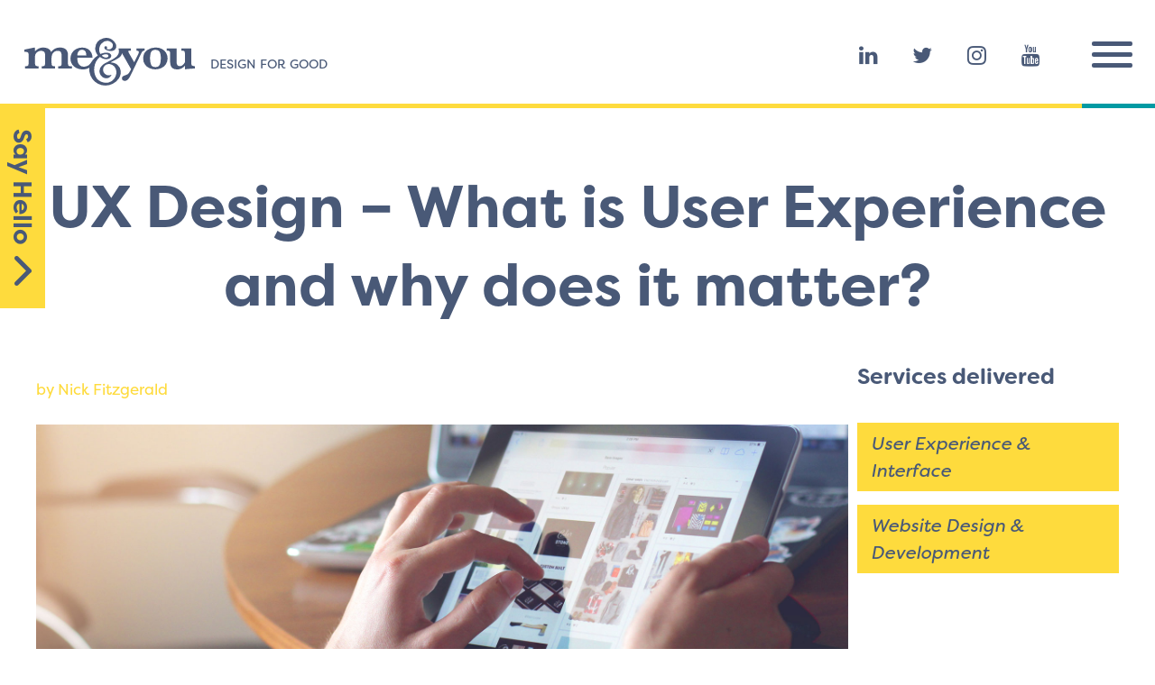

--- FILE ---
content_type: text/html; charset=UTF-8
request_url: https://meandyou.co.uk/ux-design-user-experience/
body_size: 16909
content:
<!DOCTYPE html>
<html lang="en-GB">
<head>
	<meta http-equiv="Content-Type" content="text/html; charset=UTF-8" />
<script type="text/javascript">
/* <![CDATA[ */
var gform;gform||(document.addEventListener("gform_main_scripts_loaded",function(){gform.scriptsLoaded=!0}),document.addEventListener("gform/theme/scripts_loaded",function(){gform.themeScriptsLoaded=!0}),window.addEventListener("DOMContentLoaded",function(){gform.domLoaded=!0}),gform={domLoaded:!1,scriptsLoaded:!1,themeScriptsLoaded:!1,isFormEditor:()=>"function"==typeof InitializeEditor,callIfLoaded:function(o){return!(!gform.domLoaded||!gform.scriptsLoaded||!gform.themeScriptsLoaded&&!gform.isFormEditor()||(gform.isFormEditor()&&console.warn("The use of gform.initializeOnLoaded() is deprecated in the form editor context and will be removed in Gravity Forms 3.1."),o(),0))},initializeOnLoaded:function(o){gform.callIfLoaded(o)||(document.addEventListener("gform_main_scripts_loaded",()=>{gform.scriptsLoaded=!0,gform.callIfLoaded(o)}),document.addEventListener("gform/theme/scripts_loaded",()=>{gform.themeScriptsLoaded=!0,gform.callIfLoaded(o)}),window.addEventListener("DOMContentLoaded",()=>{gform.domLoaded=!0,gform.callIfLoaded(o)}))},hooks:{action:{},filter:{}},addAction:function(o,r,e,t){gform.addHook("action",o,r,e,t)},addFilter:function(o,r,e,t){gform.addHook("filter",o,r,e,t)},doAction:function(o){gform.doHook("action",o,arguments)},applyFilters:function(o){return gform.doHook("filter",o,arguments)},removeAction:function(o,r){gform.removeHook("action",o,r)},removeFilter:function(o,r,e){gform.removeHook("filter",o,r,e)},addHook:function(o,r,e,t,n){null==gform.hooks[o][r]&&(gform.hooks[o][r]=[]);var d=gform.hooks[o][r];null==n&&(n=r+"_"+d.length),gform.hooks[o][r].push({tag:n,callable:e,priority:t=null==t?10:t})},doHook:function(r,o,e){var t;if(e=Array.prototype.slice.call(e,1),null!=gform.hooks[r][o]&&((o=gform.hooks[r][o]).sort(function(o,r){return o.priority-r.priority}),o.forEach(function(o){"function"!=typeof(t=o.callable)&&(t=window[t]),"action"==r?t.apply(null,e):e[0]=t.apply(null,e)})),"filter"==r)return e[0]},removeHook:function(o,r,t,n){var e;null!=gform.hooks[o][r]&&(e=(e=gform.hooks[o][r]).filter(function(o,r,e){return!!(null!=n&&n!=o.tag||null!=t&&t!=o.priority)}),gform.hooks[o][r]=e)}});
/* ]]> */
</script>

	<meta name="viewport" content="width=device-width, initial-scale=1.0, user-scalable=0">

	<link rel="profile" href="https://gmpg.org/xfn/11" />
	<link rel="pingback" href="https://meandyou.co.uk/xmlrpc.php" />

    <!-- Google Tag Manager -->
<script>(function(w,d,s,l,i){w[l]=w[l]||[];w[l].push({'gtm.start':
new Date().getTime(),event:'gtm.js'});var f=d.getElementsByTagName(s)[0],
j=d.createElement(s),dl=l!='dataLayer'?'&l='+l:'';j.async=true;j.src=
'https://www.googletagmanager.com/gtm.js?id='+i+dl;f.parentNode.insertBefore(j,f);
})(window,document,'script','dataLayer','GTM-KX89XWQ');</script>
<!-- End Google Tag Manager -->

	<meta name='robots' content='index, follow, max-image-preview:large, max-snippet:-1, max-video-preview:-1' />

	<!-- This site is optimized with the Yoast SEO plugin v26.8 - https://yoast.com/product/yoast-seo-wordpress/ -->
	<title>What is User Experience and why does it matter?</title><link rel="preload" href="https://meandyou.co.uk/wp-content/uploads/2018/01/Ux-Design-Hero-.jpg" as="image" fetchpriority="high"><link rel="preload" href="https://meandyou.co.uk/wp-content/themes/me-you/resources/images/footer-image.png" as="image" fetchpriority="high">
	<meta name="description" content="We explain the difference between UX design and UI design. The me&amp;you team make websites that customers enjoy using, due to well-considered User Experience." />
	<link rel="canonical" href="https://meandyou.co.uk/ux-design-user-experience/" />
	<meta property="og:locale" content="en_GB" />
	<meta property="og:type" content="article" />
	<meta property="og:title" content="What is User Experience and why does it matter?" />
	<meta property="og:description" content="We explain the difference between UX design and UI design. The me&amp;you team make websites that customers enjoy using, due to well-considered User Experience." />
	<meta property="og:url" content="https://meandyou.co.uk/ux-design-user-experience/" />
	<meta property="og:site_name" content="Me and You" />
	<meta property="article:publisher" content="https://www.facebook.com/meandyoucreates" />
	<meta property="article:published_time" content="2018-01-19T10:59:44+00:00" />
	<meta property="article:modified_time" content="2019-02-11T14:59:13+00:00" />
	<meta property="og:image" content="https://meandyou.co.uk/wp-content/uploads/2018/01/Ux-Design-feature-image.jpg" />
	<meta property="og:image:width" content="1080" />
	<meta property="og:image:height" content="1080" />
	<meta property="og:image:type" content="image/jpeg" />
	<meta name="author" content="Matt Eamer" />
	<meta name="twitter:card" content="summary_large_image" />
	<meta name="twitter:creator" content="@meandyoucreates" />
	<meta name="twitter:site" content="@meandyoucreates" />
	<meta name="twitter:label1" content="Written by" />
	<meta name="twitter:data1" content="Matt Eamer" />
	<meta name="twitter:label2" content="Estimated reading time" />
	<meta name="twitter:data2" content="3 minutes" />
	<script type="application/ld+json" class="yoast-schema-graph">{"@context":"https://schema.org","@graph":[{"@type":"Article","@id":"https://meandyou.co.uk/ux-design-user-experience/#article","isPartOf":{"@id":"https://meandyou.co.uk/ux-design-user-experience/"},"author":{"name":"Matt Eamer","@id":"https://meandyou.co.uk/#/schema/person/78ba0de9c602ce7091763056d4778e66"},"headline":"UX Design &#8211; What is User Experience and why does it matter?","datePublished":"2018-01-19T10:59:44+00:00","dateModified":"2019-02-11T14:59:13+00:00","mainEntityOfPage":{"@id":"https://meandyou.co.uk/ux-design-user-experience/"},"wordCount":582,"publisher":{"@id":"https://meandyou.co.uk/#organization"},"image":{"@id":"https://meandyou.co.uk/ux-design-user-experience/#primaryimage"},"thumbnailUrl":"https://meandyou.co.uk/wp-content/uploads/2018/01/Ux-Design-feature-image.jpg","keywords":["User Experience &amp; Interface","Website Design &amp; Development"],"articleSection":["Industry"],"inLanguage":"en-GB"},{"@type":"WebPage","@id":"https://meandyou.co.uk/ux-design-user-experience/","url":"https://meandyou.co.uk/ux-design-user-experience/","name":"What is User Experience and why does it matter?","isPartOf":{"@id":"https://meandyou.co.uk/#website"},"primaryImageOfPage":{"@id":"https://meandyou.co.uk/ux-design-user-experience/#primaryimage"},"image":{"@id":"https://meandyou.co.uk/ux-design-user-experience/#primaryimage"},"thumbnailUrl":"https://meandyou.co.uk/wp-content/uploads/2018/01/Ux-Design-feature-image.jpg","datePublished":"2018-01-19T10:59:44+00:00","dateModified":"2019-02-11T14:59:13+00:00","description":"We explain the difference between UX design and UI design. The me&you team make websites that customers enjoy using, due to well-considered User Experience.","breadcrumb":{"@id":"https://meandyou.co.uk/ux-design-user-experience/#breadcrumb"},"inLanguage":"en-GB","potentialAction":[{"@type":"ReadAction","target":["https://meandyou.co.uk/ux-design-user-experience/"]}]},{"@type":"ImageObject","inLanguage":"en-GB","@id":"https://meandyou.co.uk/ux-design-user-experience/#primaryimage","url":"https://meandyou.co.uk/wp-content/uploads/2018/01/Ux-Design-feature-image.jpg","contentUrl":"https://meandyou.co.uk/wp-content/uploads/2018/01/Ux-Design-feature-image.jpg","width":1080,"height":1080},{"@type":"BreadcrumbList","@id":"https://meandyou.co.uk/ux-design-user-experience/#breadcrumb","itemListElement":[{"@type":"ListItem","position":1,"name":"Home","item":"https://meandyou.co.uk/"},{"@type":"ListItem","position":2,"name":"The Journal","item":"https://meandyou.co.uk/the-journal/"},{"@type":"ListItem","position":3,"name":"UX Design &#8211; What is User Experience and why does it matter?"}]},{"@type":"WebSite","@id":"https://meandyou.co.uk/#website","url":"https://meandyou.co.uk/","name":"Me and You","description":"Your Creative Company","publisher":{"@id":"https://meandyou.co.uk/#organization"},"potentialAction":[{"@type":"SearchAction","target":{"@type":"EntryPoint","urlTemplate":"https://meandyou.co.uk/?s={search_term_string}"},"query-input":{"@type":"PropertyValueSpecification","valueRequired":true,"valueName":"search_term_string"}}],"inLanguage":"en-GB"},{"@type":"Organization","@id":"https://meandyou.co.uk/#organization","name":"me&you creative limited","url":"https://meandyou.co.uk/","logo":{"@type":"ImageObject","inLanguage":"en-GB","@id":"https://meandyou.co.uk/#/schema/logo/image/","url":"https://meandyou.co.uk/wp-content/uploads/2017/04/logo.png","contentUrl":"https://meandyou.co.uk/wp-content/uploads/2017/04/logo.png","width":189,"height":53,"caption":"me&you creative limited"},"image":{"@id":"https://meandyou.co.uk/#/schema/logo/image/"},"sameAs":["https://www.facebook.com/meandyoucreates","https://x.com/meandyoucreates","https://www.instagram.com/meandyoucreates","https://www.linkedin.com/company/meandyoucreates/"]},{"@type":"Person","@id":"https://meandyou.co.uk/#/schema/person/78ba0de9c602ce7091763056d4778e66","name":"Matt Eamer","image":{"@type":"ImageObject","inLanguage":"en-GB","@id":"https://meandyou.co.uk/#/schema/person/image/","url":"https://secure.gravatar.com/avatar/465de8b4a130594e9902017d828ca6b88cc7ebb77305a0caa82f23641f06dc38?s=96&d=mm&r=g","contentUrl":"https://secure.gravatar.com/avatar/465de8b4a130594e9902017d828ca6b88cc7ebb77305a0caa82f23641f06dc38?s=96&d=mm&r=g","caption":"Matt Eamer"},"url":"https://meandyou.co.uk/author/meeamer/"}]}</script>
	<!-- / Yoast SEO plugin. -->


<link rel='dns-prefetch' href='//www.youtube.com' />
<link rel='dns-prefetch' href='//maps.googleapis.com' />
<link rel='dns-prefetch' href='//platform-api.sharethis.com' />
<link rel='dns-prefetch' href='//use.typekit.net' />
<style id='wp-img-auto-sizes-contain-inline-css' type='text/css'>
img:is([sizes=auto i],[sizes^="auto," i]){contain-intrinsic-size:3000px 1500px}
/*# sourceURL=wp-img-auto-sizes-contain-inline-css */
</style>
<style id='wp-block-library-inline-css' type='text/css'>
:root{--wp-block-synced-color:#7a00df;--wp-block-synced-color--rgb:122,0,223;--wp-bound-block-color:var(--wp-block-synced-color);--wp-editor-canvas-background:#ddd;--wp-admin-theme-color:#007cba;--wp-admin-theme-color--rgb:0,124,186;--wp-admin-theme-color-darker-10:#006ba1;--wp-admin-theme-color-darker-10--rgb:0,107,160.5;--wp-admin-theme-color-darker-20:#005a87;--wp-admin-theme-color-darker-20--rgb:0,90,135;--wp-admin-border-width-focus:2px}@media (min-resolution:192dpi){:root{--wp-admin-border-width-focus:1.5px}}.wp-element-button{cursor:pointer}:root .has-very-light-gray-background-color{background-color:#eee}:root .has-very-dark-gray-background-color{background-color:#313131}:root .has-very-light-gray-color{color:#eee}:root .has-very-dark-gray-color{color:#313131}:root .has-vivid-green-cyan-to-vivid-cyan-blue-gradient-background{background:linear-gradient(135deg,#00d084,#0693e3)}:root .has-purple-crush-gradient-background{background:linear-gradient(135deg,#34e2e4,#4721fb 50%,#ab1dfe)}:root .has-hazy-dawn-gradient-background{background:linear-gradient(135deg,#faaca8,#dad0ec)}:root .has-subdued-olive-gradient-background{background:linear-gradient(135deg,#fafae1,#67a671)}:root .has-atomic-cream-gradient-background{background:linear-gradient(135deg,#fdd79a,#004a59)}:root .has-nightshade-gradient-background{background:linear-gradient(135deg,#330968,#31cdcf)}:root .has-midnight-gradient-background{background:linear-gradient(135deg,#020381,#2874fc)}:root{--wp--preset--font-size--normal:16px;--wp--preset--font-size--huge:42px}.has-regular-font-size{font-size:1em}.has-larger-font-size{font-size:2.625em}.has-normal-font-size{font-size:var(--wp--preset--font-size--normal)}.has-huge-font-size{font-size:var(--wp--preset--font-size--huge)}.has-text-align-center{text-align:center}.has-text-align-left{text-align:left}.has-text-align-right{text-align:right}.has-fit-text{white-space:nowrap!important}#end-resizable-editor-section{display:none}.aligncenter{clear:both}.items-justified-left{justify-content:flex-start}.items-justified-center{justify-content:center}.items-justified-right{justify-content:flex-end}.items-justified-space-between{justify-content:space-between}.screen-reader-text{border:0;clip-path:inset(50%);height:1px;margin:-1px;overflow:hidden;padding:0;position:absolute;width:1px;word-wrap:normal!important}.screen-reader-text:focus{background-color:#ddd;clip-path:none;color:#444;display:block;font-size:1em;height:auto;left:5px;line-height:normal;padding:15px 23px 14px;text-decoration:none;top:5px;width:auto;z-index:100000}html :where(.has-border-color){border-style:solid}html :where([style*=border-top-color]){border-top-style:solid}html :where([style*=border-right-color]){border-right-style:solid}html :where([style*=border-bottom-color]){border-bottom-style:solid}html :where([style*=border-left-color]){border-left-style:solid}html :where([style*=border-width]){border-style:solid}html :where([style*=border-top-width]){border-top-style:solid}html :where([style*=border-right-width]){border-right-style:solid}html :where([style*=border-bottom-width]){border-bottom-style:solid}html :where([style*=border-left-width]){border-left-style:solid}html :where(img[class*=wp-image-]){height:auto;max-width:100%}:where(figure){margin:0 0 1em}html :where(.is-position-sticky){--wp-admin--admin-bar--position-offset:var(--wp-admin--admin-bar--height,0px)}@media screen and (max-width:600px){html :where(.is-position-sticky){--wp-admin--admin-bar--position-offset:0px}}

/*# sourceURL=wp-block-library-inline-css */
</style>
<style id='classic-theme-styles-inline-css' type='text/css'>
/*! This file is auto-generated */
.wp-block-button__link{color:#fff;background-color:#32373c;border-radius:9999px;box-shadow:none;text-decoration:none;padding:calc(.667em + 2px) calc(1.333em + 2px);font-size:1.125em}.wp-block-file__button{background:#32373c;color:#fff;text-decoration:none}
/*# sourceURL=/wp-includes/css/classic-themes.min.css */
</style>
<link rel='stylesheet' id='controlpanel-bar-css-css' href='https://meandyou.co.uk/wp-content/mu-plugins/controlpanel-connector/src/../assets/css/controlpanelbar.css?ver=6.9' type='text/css' media='all' />
<link rel='stylesheet' id='avc-global-style-css' href='https://meandyou.co.uk/wp-content/plugins/atarim-visual-collaboration/assets/css/global.css?ver=1768361316' type='text/css' media='all' />
<link rel='stylesheet' id='bg-shce-genericons-css' href='https://meandyou.co.uk/wp-content/plugins/show-hidecollapse-expand/assets/css/genericons/genericons.css?ver=6.9' type='text/css' media='all' />
<link rel='stylesheet' id='bg-show-hide-css' href='https://meandyou.co.uk/wp-content/plugins/show-hidecollapse-expand/assets/css/bg-show-hide.css?ver=6.9' type='text/css' media='all' />
<link rel='stylesheet' id='theme-typekit-css' href='https://use.typekit.net/acm4zdj.css?ver=6.9' type='text/css' media='all' />
<link rel='stylesheet' id='theme-jqueryui-css' href='https://meandyou.co.uk/wp-content/themes/me-you/resources/plugins/jquery-ui.min.css?ver=1764077085' type='text/css' media='all' />
<link rel='stylesheet' id='theme-jqueryui-structure-css' href='https://meandyou.co.uk/wp-content/themes/me-you/resources/plugins/jquery-ui.structure.min.css?ver=1764077085' type='text/css' media='all' />
<link rel='stylesheet' id='theme-magnific-css' href='https://meandyou.co.uk/wp-content/themes/me-you/resources/plugins/magnific-popup.min.css?ver=1764077082' type='text/css' media='all' />
<link rel='stylesheet' id='theme-slick-css' href='https://meandyou.co.uk/wp-content/themes/me-you/resources/plugins/slick.min.css?ver=1764077081' type='text/css' media='all' />
<link rel='stylesheet' id='theme-fontawesome-css' href='https://meandyou.co.uk/wp-content/themes/me-you/resources/plugins/font-awesome.min.css?ver=1764077086' type='text/css' media='all' />
<link rel='stylesheet' id='theme-custom-styles-css' href='https://meandyou.co.uk/wp-content/themes/me-you/dist/css/bundle-dd4ec17ee1.css?ver=6.9' type='text/css' media='all' />
<link rel='stylesheet' id='theme-styles-css' href='https://meandyou.co.uk/wp-content/themes/me-you/style.css?ver=1764077084' type='text/css' media='all' />
<script type="text/javascript" src="https://meandyou.co.uk/wp-includes/js/jquery/jquery.min.js?ver=3.7.1" id="jquery-core-js"></script>
<script type="text/javascript" src="//platform-api.sharethis.com/js/sharethis.js#source=googleanalytics-wordpress#product=ga&amp;property=5937b48177d70600125712c0" id="googleanalytics-platform-sharethis-js" defer></script>
			<!-- DO NOT COPY THIS SNIPPET! Start of Page Analytics Tracking for HubSpot WordPress plugin v11.3.37-->
			<script class="hsq-set-content-id" data-content-id="blog-post">
				var _hsq = _hsq || [];
				_hsq.push(["setContentType", "blog-post"]);
			</script>
			<!-- DO NOT COPY THIS SNIPPET! End of Page Analytics Tracking for HubSpot WordPress plugin -->
			<link href="[data-uri]" rel="icon" type="image/x-icon" /><script>
(function() {
	(function (i, s, o, g, r, a, m) {
		i['GoogleAnalyticsObject'] = r;
		i[r] = i[r] || function () {
				(i[r].q = i[r].q || []).push(arguments)
			}, i[r].l = 1 * new Date();
		a = s.createElement(o),
			m = s.getElementsByTagName(o)[0];
		a.async = 1;
		a.src = g;
		m.parentNode.insertBefore(a, m)
	})(window, document, 'script', 'https://google-analytics.com/analytics.js', 'ga');

	ga('create', 'UA-100569677-1', 'auto');
		ga('set', 'anonymizeIp', true);
			ga('send', 'pageview');
	})();
</script>
<!-- Google tag (gtag.js) -->
<script async src="https://www.googletagmanager.com/gtag/js?id=G-4L2FQ6V0YB"></script>
<script>
  window.dataLayer = window.dataLayer || [];
  function gtag(){dataLayer.push(arguments);}
  gtag('js', new Date());

  gtag('config', 'G-4L2FQ6V0YB');
</script><link rel="icon" href="https://meandyou.co.uk/wp-content/uploads/2022/04/cropped-favicon-2-32x32.png" sizes="32x32" />
<link rel="icon" href="https://meandyou.co.uk/wp-content/uploads/2022/04/cropped-favicon-2-192x192.png" sizes="192x192" />
<link rel="apple-touch-icon" href="https://meandyou.co.uk/wp-content/uploads/2022/04/cropped-favicon-2-180x180.png" />
<meta name="msapplication-TileImage" content="https://meandyou.co.uk/wp-content/uploads/2022/04/cropped-favicon-2-270x270.png" />
<link rel='stylesheet' id='gforms_reset_css-css' href='https://meandyou.co.uk/wp-content/plugins/gravityforms/legacy/css/formreset.min.css?ver=2.9.26' type='text/css' media='all' />
<link rel='stylesheet' id='gforms_formsmain_css-css' href='https://meandyou.co.uk/wp-content/plugins/gravityforms/legacy/css/formsmain.min.css?ver=2.9.26' type='text/css' media='all' />
<link rel='stylesheet' id='gforms_ready_class_css-css' href='https://meandyou.co.uk/wp-content/plugins/gravityforms/legacy/css/readyclass.min.css?ver=2.9.26' type='text/css' media='all' />
<link rel='stylesheet' id='gforms_browsers_css-css' href='https://meandyou.co.uk/wp-content/plugins/gravityforms/legacy/css/browsers.min.css?ver=2.9.26' type='text/css' media='all' />
</head>

<body data-rsssl=1 class="wp-singular post-template-default single single-post postid-995 single-format-standard wp-theme-me-you">
    <!-- Google Tag Manager (noscript) -->
<noscript><iframe src="https://www.googletagmanager.com/ns.html?id=GTM-KX89XWQ"
height="0" width="0" style="display:none;visibility:hidden"></iframe></noscript>
<!-- End Google Tag Manager (noscript) -->

	<div class="wrapper">
		<header class="header">
			<div class="shell shell-fluid">
				<a href="https://meandyou.co.uk/" class="logo lazy" data-src="https://meandyou.co.uk/wp-content/themes/me-you/resources/images/logo-1.svg">Me and You</a>

									<div class="header-text hidden-xs">DESIGN FOR GOOD</div><!-- /.header-text -->
				
				<a href="#" class="nav-trigger">
					<span></span>

					<span></span>

					<span></span>
				</a>

				<div class="socials hidden-xs">
					<ul>
				<li>
				<a href="https://www.linkedin.com/company/meandyoucreates/" target="_blank">
					<i class="fa fa-linkedin"></i>
				</a>
			</li>
						<li>
				<a href="https://twitter.com/meandyoucreates" target="_blank">
					<i class="fa fa-twitter"></i>
				</a>
			</li>
						<li>
				<a href="https://www.instagram.com/meandyoucreates" target="_blank">
					<i class="fa fa-instagram"></i>
				</a>
			</li>
						<li>
				<a href="https://www.youtube.com/channel/UCFJWmmoazKRMMnQJmm3-zFw" target="_blank">
					<i class="fa fa-youtube"></i>
				</a>
			</li>
			</ul>
				</div><!-- /.socials -->
			</div><!-- /.shell -->

			<div class="header-bar"><span></span></div><!-- /.header-bar -->

			<div class="nav-wrapper">
				<nav class="nav">
					<div class="menu-main-menu-container"><ul><li id="menu-item-13" class="menu-item menu-item-type-post_type menu-item-object-page menu-item-13"><a href="https://meandyou.co.uk/about-us/">about us</a></li>
<li id="menu-item-6383" class="menu-item menu-item-type-post_type menu-item-object-page menu-item-6383"><a href="https://meandyou.co.uk/between-me-and-you/">between me&#038;you</a></li>
<li id="menu-item-21" class="menu-item menu-item-type-post_type menu-item-object-page menu-item-21"><a href="https://meandyou.co.uk/what-we-do/">services</a></li>
<li id="menu-item-17" class="menu-item menu-item-type-post_type menu-item-object-page menu-item-17"><a href="https://meandyou.co.uk/our-work/">case studies</a></li>
<li id="menu-item-2484" class="menu-item menu-item-type-post_type menu-item-object-page menu-item-2484"><a href="https://meandyou.co.uk/clients/">our clients</a></li>
<li id="menu-item-2369" class="menu-item menu-item-type-post_type menu-item-object-page current_page_parent menu-item-2369"><a href="https://meandyou.co.uk/the-journal/">advice &#038; tips</a></li>
<li id="menu-item-14" class="menu-item menu-item-type-post_type menu-item-object-page menu-item-14"><a href="https://meandyou.co.uk/contact-us/">contact us</a></li>
</ul></div>
					<div class="socials visible-xs-block">
						<ul>
				<li>
				<a href="https://www.linkedin.com/company/meandyoucreates/" target="_blank">
					<i class="fa fa-linkedin"></i>
				</a>
			</li>
						<li>
				<a href="https://twitter.com/meandyoucreates" target="_blank">
					<i class="fa fa-twitter"></i>
				</a>
			</li>
						<li>
				<a href="https://www.instagram.com/meandyoucreates" target="_blank">
					<i class="fa fa-instagram"></i>
				</a>
			</li>
						<li>
				<a href="https://www.youtube.com/channel/UCFJWmmoazKRMMnQJmm3-zFw" target="_blank">
					<i class="fa fa-youtube"></i>
				</a>
			</li>
			</ul>
					</div><!-- /.socials -->
				</nav><!-- /.nav -->

									<a href="#" class="form-trigger visible-xs-block">Say Hello</a>
							</div><!-- /.nav-wrapper -->

							<a href="#" class="form-trigger hidden-xs">Say Hello</a>
							<div class="sliding-form">
					<div class="shell">
						<a href="#" class="logo visible-xs-block"></a>

													<div class="sliding-form-inner hidden-xs">
								
                <div class='gf_browser_chrome gform_wrapper gform_legacy_markup_wrapper gform-theme--no-framework' data-form-theme='legacy' data-form-index='0' id='gform_wrapper_1' ><form method='post' enctype='multipart/form-data' target='gform_ajax_frame_1' id='gform_1'  action='/ux-design-user-experience/' data-formid='1' novalidate>
                        <div class='gform-body gform_body'><ul id='gform_fields_1' class='gform_fields top_label form_sublabel_below description_below validation_below'><li id="field_1_14" class="gfield gfield--type-honeypot gform_validation_container field_sublabel_below gfield--has-description field_description_below field_validation_below gfield_visibility_visible gfield-honeypot gfield-"  data-field-class="gfield-honeypot gfield-" ><label class='gfield_label gform-field-label' for='input_1_14'>Name</label><div class='ginput_container'><input name='input_14' id='input_1_14' type='text' value='' autocomplete='new-password'/></div><div class='gfield_description' id='gfield_description_1_14'>This field is for validation purposes and should be left unchanged.</div></li><li id="field_1_3" class="gfield gfield--type-html no-label gfield_html gfield_html_formatted gfield_no_follows_desc field_sublabel_below gfield--no-description field_description_below field_validation_below gfield_visibility_visible gfield-html gfield-medium"  data-field-class="gfield-html gfield-medium" ><h2>Hello.</h2></li><li id="field_1_4" class="gfield gfield--type-text no-label gfield_contains_required field_sublabel_below gfield--no-description field_description_below field_validation_below gfield_visibility_visible gfield-text gfield-large"  data-field-class="gfield-text gfield-large" ><label class='gfield_label gform-field-label' for='input_1_4'>Name<span class="gfield_required"><span class="gfield_required gfield_required_asterisk">*</span></span></label><div class='ginput_container ginput_container_text'><input name='input_4' id='input_1_4' type='text' value='' class='large'   tabindex='1' placeholder='Name' aria-required="true" aria-invalid="false"   /></div></li><li id="field_1_5" class="gfield gfield--type-text no-label gfield_contains_required field_sublabel_below gfield--no-description field_description_below field_validation_below gfield_visibility_visible gfield-text gfield-large"  data-field-class="gfield-text gfield-large" ><label class='gfield_label gform-field-label' for='input_1_5'>Company<span class="gfield_required"><span class="gfield_required gfield_required_asterisk">*</span></span></label><div class='ginput_container ginput_container_text'><input name='input_5' id='input_1_5' type='text' value='' class='large'   tabindex='2' placeholder='Company' aria-required="true" aria-invalid="false"   /></div></li><li id="field_1_6" class="gfield gfield--type-email no-label gfield_contains_required field_sublabel_below gfield--no-description field_description_below field_validation_below gfield_visibility_visible gfield-email gfield-large"  data-field-class="gfield-email gfield-large" ><label class='gfield_label gform-field-label' for='input_1_6'>Email<span class="gfield_required"><span class="gfield_required gfield_required_asterisk">*</span></span></label><div class='ginput_container ginput_container_email'>
                            <input name='input_6' id='input_1_6' type='email' value='' class='large' tabindex='3'  placeholder='Email' aria-required="true" aria-invalid="false"  />
                        </div></li><li id="field_1_7" class="gfield gfield--type-phone no-label field_sublabel_below gfield--no-description field_description_below field_validation_below gfield_visibility_visible gfield-phone gfield-large"  data-field-class="gfield-phone gfield-large" ><label class='gfield_label gform-field-label' for='input_1_7'>Tel Number</label><div class='ginput_container ginput_container_phone'><input name='input_7' id='input_1_7' type='tel' value='' class='large' tabindex='4' placeholder='Tel Number'  aria-invalid="false"   /></div></li><li id="field_1_8" class="gfield gfield--type-textarea no-label field_sublabel_below gfield--no-description field_description_below field_validation_below gfield_visibility_visible gfield-textarea gfield-medium"  data-field-class="gfield-textarea gfield-medium" ><label class='gfield_label gform-field-label' for='input_1_8'>Your Message...</label><div class='ginput_container ginput_container_textarea'><textarea name='input_8' id='input_1_8' class='textarea medium' tabindex='5'   placeholder='Your Message...'  aria-invalid="false"   rows='10' cols='50'></textarea></div></li><li id="field_1_9" class="gfield gfield--type-html no-label gfield_html gfield_html_formatted gfield_no_follows_desc field_sublabel_below gfield--no-description field_description_below field_validation_below gfield_visibility_visible gfield-html gfield-medium"  data-field-class="gfield-html gfield-medium" ><h4>Call Us <a href="#"><a href="tel:01732743455"><span style="color: #fedc3e; ">01732 743 455</span></a> <br><a href="/cdn-cgi/l/email-protection#f29a979e9e9db29f97939c968b9d87dc919ddc8799"><span class="__cf_email__" data-cfemail="a6cec3cacac9e6cbc3c7c8c2dfc9d388c5c988d3cd">[email&#160;protected]</span><span style="color: #fedc3e; "></span></a></h4></li><li id="field_1_2" class="gfield gfield--type-section gsection field_sublabel_below gfield--no-description field_description_below field_validation_below gfield_visibility_visible gfield-section gfield-medium"  data-field-class="gfield-section gfield-medium" ><h2 class="gsection_title">Section Break</h2></li></ul><ul class='gform_fields right'><li id="field_1_10" class="gfield gfield--type-checkbox gfield--type-choice field_sublabel_below gfield--no-description field_description_below field_validation_below gfield_visibility_visible gfield-checkbox gfield-medium"  data-field-class="gfield-checkbox gfield-medium" ><label class='gfield_label gform-field-label gfield_label_before_complex' >I’m interested in</label><div class='ginput_container ginput_container_checkbox'><ul class='gfield_checkbox' id='input_1_10'><li class='gchoice gchoice_1_10_1'>
								<input class='gfield-choice-input' name='input_10.1' type='checkbox'  value='Identity Design'  id='choice_1_10_1' tabindex='6'  />
								<label for='choice_1_10_1' id='label_1_10_1' class='gform-field-label gform-field-label--type-inline'>Identity Design</label>
							</li><li class='gchoice gchoice_1_10_2'>
								<input class='gfield-choice-input' name='input_10.2' type='checkbox'  value='Brochure Design'  id='choice_1_10_2' tabindex='7'  />
								<label for='choice_1_10_2' id='label_1_10_2' class='gform-field-label gform-field-label--type-inline'>Brochure Design</label>
							</li><li class='gchoice gchoice_1_10_3'>
								<input class='gfield-choice-input' name='input_10.3' type='checkbox'  value='Website Design'  id='choice_1_10_3' tabindex='8'  />
								<label for='choice_1_10_3' id='label_1_10_3' class='gform-field-label gform-field-label--type-inline'>Website Design</label>
							</li><li class='gchoice gchoice_1_10_4'>
								<input class='gfield-choice-input' name='input_10.4' type='checkbox'  value='Event Design'  id='choice_1_10_4' tabindex='9'  />
								<label for='choice_1_10_4' id='label_1_10_4' class='gform-field-label gform-field-label--type-inline'>Event Design</label>
							</li><li class='gchoice gchoice_1_10_5'>
								<input class='gfield-choice-input' name='input_10.5' type='checkbox'  value='Photography'  id='choice_1_10_5' tabindex='10'  />
								<label for='choice_1_10_5' id='label_1_10_5' class='gform-field-label gform-field-label--type-inline'>Photography</label>
							</li><li class='gchoice gchoice_1_10_6'>
								<input class='gfield-choice-input' name='input_10.6' type='checkbox'  value='Infographics'  id='choice_1_10_6' tabindex='11'  />
								<label for='choice_1_10_6' id='label_1_10_6' class='gform-field-label gform-field-label--type-inline'>Infographics</label>
							</li><li class='gchoice gchoice_1_10_7'>
								<input class='gfield-choice-input' name='input_10.7' type='checkbox'  value='Video'  id='choice_1_10_7' tabindex='12'  />
								<label for='choice_1_10_7' id='label_1_10_7' class='gform-field-label gform-field-label--type-inline'>Video</label>
							</li></ul></div></li><li id="field_1_11" class="gfield gfield--type-section gsection field_sublabel_below gfield--no-description field_description_below field_validation_below gfield_visibility_visible gfield-section gfield-medium"  data-field-class="gfield-section gfield-medium" ><h2 class="gsection_title">Section Break</h2></li></ul><ul class='gform_fields right'><li id="field_1_1" class="gfield gfield--type-number field_sublabel_below gfield--no-description field_description_below field_validation_below gfield_visibility_visible gfield-number gfield-medium"  data-field-class="gfield-number gfield-medium" ><label class='gfield_label gform-field-label' for='input_1_1'>My budget is around</label><div class='ginput_container ginput_container_number'><input name='input_1' id='input_1_1' type='number' step='any' min='1000' max='20000' value='' class='medium' tabindex='13'     aria-invalid="false" aria-describedby="gfield_instruction_1_1" /><div class='gfield_description instruction ' id='gfield_instruction_1_1'>Please enter a number from <strong>1000</strong> to <strong>20000</strong>.</div></div></li><li id="field_1_12" class="gfield gfield--type-checkbox gfield--type-choice no-label field_sublabel_below gfield--no-description field_description_below field_validation_below gfield_visibility_visible gfield-checkbox gfield-medium"  data-field-class="gfield-checkbox gfield-medium" ><label class='gfield_label gform-field-label gfield_label_before_complex' >Subscribe</label><div class='ginput_container ginput_container_checkbox'><ul class='gfield_checkbox' id='input_1_12'><li class='gchoice gchoice_1_12_1'>
								<input class='gfield-choice-input' name='input_12.1' type='checkbox'  value='Subscribe to our newsletter'  id='choice_1_12_1' tabindex='14'  />
								<label for='choice_1_12_1' id='label_1_12_1' class='gform-field-label gform-field-label--type-inline'>Subscribe to our newsletter</label>
							</li></ul></div></li><li id="field_1_13" class="gfield gfield--type-html no-label gfield_html gfield_html_formatted gfield_no_follows_desc field_sublabel_below gfield--no-description field_description_below field_validation_below gfield_visibility_visible gfield-html gfield-medium"  data-field-class="gfield-html gfield-medium" ><p>We will never share your details with other organisations. <br>View our <a href="#">privacy statement</a> for more details.</p></li></ul></div>
        <div class='gform-footer gform_footer top_label'> <input type='submit' id='gform_submit_button_1' class='gform_button button' onclick='gform.submission.handleButtonClick(this);' data-submission-type='submit' value='Submit' tabindex='15' /> <input type='hidden' name='gform_ajax' value='form_id=1&amp;title=&amp;description=&amp;tabindex=1&amp;theme=legacy&amp;hash=a59f1d619dca57fd12d0e9e121fba997' />
            <input type='hidden' class='gform_hidden' name='gform_submission_method' data-js='gform_submission_method_1' value='iframe' />
            <input type='hidden' class='gform_hidden' name='gform_theme' data-js='gform_theme_1' id='gform_theme_1' value='legacy' />
            <input type='hidden' class='gform_hidden' name='gform_style_settings' data-js='gform_style_settings_1' id='gform_style_settings_1' value='' />
            <input type='hidden' class='gform_hidden' name='is_submit_1' value='1' />
            <input type='hidden' class='gform_hidden' name='gform_submit' value='1' />
            
            <input type='hidden' class='gform_hidden' name='gform_currency' data-currency='GBP' value='RVxs2UI3EUF6osfe5QDWJMS/OpTvG4I+Abmc56b4eS8esQUk+7+l7vQ/nbwHGXxYprcbDE4rTJOqbGDxnSN+zeaTuoru/UF8o6RNIiUH0Fn3cPM=' />
            <input type='hidden' class='gform_hidden' name='gform_unique_id' value='' />
            <input type='hidden' class='gform_hidden' name='state_1' value='WyJbXSIsIjFhZTQ1OWExNDc0YzRhZDVlMzcyOTI3NzU2NTMwODU4Il0=' />
            <input type='hidden' autocomplete='off' class='gform_hidden' name='gform_target_page_number_1' id='gform_target_page_number_1' value='0' />
            <input type='hidden' autocomplete='off' class='gform_hidden' name='gform_source_page_number_1' id='gform_source_page_number_1' value='1' />
            <input type='hidden' name='gform_field_values' value='' />
            
        </div>
                        </form>
                        </div>
		                <iframe style='display:none;width:0px;height:0px;' src='about:blank' name='gform_ajax_frame_1' id='gform_ajax_frame_1' title='This iframe contains the logic required to handle Ajax powered Gravity Forms.'></iframe>
		                <script data-cfasync="false" src="/cdn-cgi/scripts/5c5dd728/cloudflare-static/email-decode.min.js"></script><script type="text/javascript">
/* <![CDATA[ */
 gform.initializeOnLoaded( function() {gformInitSpinner( 1, 'https://meandyou.co.uk/wp-content/themes/me-you/resources/images/ajax-loader.gif', true );jQuery('#gform_ajax_frame_1').on('load',function(){var contents = jQuery(this).contents().find('*').html();var is_postback = contents.indexOf('GF_AJAX_POSTBACK') >= 0;if(!is_postback){return;}var form_content = jQuery(this).contents().find('#gform_wrapper_1');var is_confirmation = jQuery(this).contents().find('#gform_confirmation_wrapper_1').length > 0;var is_redirect = contents.indexOf('gformRedirect(){') >= 0;var is_form = form_content.length > 0 && ! is_redirect && ! is_confirmation;var mt = parseInt(jQuery('html').css('margin-top'), 10) + parseInt(jQuery('body').css('margin-top'), 10) + 100;if(is_form){jQuery('#gform_wrapper_1').html(form_content.html());if(form_content.hasClass('gform_validation_error')){jQuery('#gform_wrapper_1').addClass('gform_validation_error');} else {jQuery('#gform_wrapper_1').removeClass('gform_validation_error');}setTimeout( function() { /* delay the scroll by 50 milliseconds to fix a bug in chrome */  }, 50 );if(window['gformInitDatepicker']) {gformInitDatepicker();}if(window['gformInitPriceFields']) {gformInitPriceFields();}var current_page = jQuery('#gform_source_page_number_1').val();gformInitSpinner( 1, 'https://meandyou.co.uk/wp-content/themes/me-you/resources/images/ajax-loader.gif', true );jQuery(document).trigger('gform_page_loaded', [1, current_page]);window['gf_submitting_1'] = false;}else if(!is_redirect){var confirmation_content = jQuery(this).contents().find('.GF_AJAX_POSTBACK').html();if(!confirmation_content){confirmation_content = contents;}jQuery('#gform_wrapper_1').replaceWith(confirmation_content);jQuery(document).trigger('gform_confirmation_loaded', [1]);window['gf_submitting_1'] = false;wp.a11y.speak(jQuery('#gform_confirmation_message_1').text());}else{jQuery('#gform_1').append(contents);if(window['gformRedirect']) {gformRedirect();}}jQuery(document).trigger("gform_pre_post_render", [{ formId: "1", currentPage: "current_page", abort: function() { this.preventDefault(); } }]);        if (event && event.defaultPrevented) {                return;        }        const gformWrapperDiv = document.getElementById( "gform_wrapper_1" );        if ( gformWrapperDiv ) {            const visibilitySpan = document.createElement( "span" );            visibilitySpan.id = "gform_visibility_test_1";            gformWrapperDiv.insertAdjacentElement( "afterend", visibilitySpan );        }        const visibilityTestDiv = document.getElementById( "gform_visibility_test_1" );        let postRenderFired = false;        function triggerPostRender() {            if ( postRenderFired ) {                return;            }            postRenderFired = true;            gform.core.triggerPostRenderEvents( 1, current_page );            if ( visibilityTestDiv ) {                visibilityTestDiv.parentNode.removeChild( visibilityTestDiv );            }        }        function debounce( func, wait, immediate ) {            var timeout;            return function() {                var context = this, args = arguments;                var later = function() {                    timeout = null;                    if ( !immediate ) func.apply( context, args );                };                var callNow = immediate && !timeout;                clearTimeout( timeout );                timeout = setTimeout( later, wait );                if ( callNow ) func.apply( context, args );            };        }        const debouncedTriggerPostRender = debounce( function() {            triggerPostRender();        }, 200 );        if ( visibilityTestDiv && visibilityTestDiv.offsetParent === null ) {            const observer = new MutationObserver( ( mutations ) => {                mutations.forEach( ( mutation ) => {                    if ( mutation.type === 'attributes' && visibilityTestDiv.offsetParent !== null ) {                        debouncedTriggerPostRender();                        observer.disconnect();                    }                });            });            observer.observe( document.body, {                attributes: true,                childList: false,                subtree: true,                attributeFilter: [ 'style', 'class' ],            });        } else {            triggerPostRender();        }    } );} ); 
/* ]]> */
</script>
							</div><!-- /.sliding-form-inner hidden-xs -->
													<div class="sliding-form-inner visible-xs-block">
								
                <div class='gf_browser_chrome gform_wrapper gform_legacy_markup_wrapper gform-theme--no-framework' data-form-theme='legacy' data-form-index='0' id='gform_wrapper_2' ><form method='post' enctype='multipart/form-data' target='gform_ajax_frame_2' id='gform_2'  action='/ux-design-user-experience/' data-formid='2' novalidate>
                        <div class='gform-body gform_body'><ul id='gform_fields_2' class='gform_fields top_label form_sublabel_below description_below validation_below'><li id="field_2_14" class="gfield gfield--type-honeypot gform_validation_container field_sublabel_below gfield--has-description field_description_below field_validation_below gfield_visibility_visible gfield-honeypot gfield-"  data-field-class="gfield-honeypot gfield-" ><label class='gfield_label gform-field-label' for='input_2_14'>Phone</label><div class='ginput_container'><input name='input_14' id='input_2_14' type='text' value='' autocomplete='new-password'/></div><div class='gfield_description' id='gfield_description_2_14'>This field is for validation purposes and should be left unchanged.</div></li><li id="field_2_4" class="gfield gfield--type-text no-label gfield_contains_required field_sublabel_below gfield--no-description field_description_below field_validation_below gfield_visibility_visible gfield-text gfield-large"  data-field-class="gfield-text gfield-large" ><label class='gfield_label gform-field-label' for='input_2_4'>Name<span class="gfield_required"><span class="gfield_required gfield_required_asterisk">*</span></span></label><div class='ginput_container ginput_container_text'><input name='input_4' id='input_2_4' type='text' value='' class='large'   tabindex='501' placeholder='Name' aria-required="true" aria-invalid="false"   /></div></li><li id="field_2_5" class="gfield gfield--type-text no-label gfield_contains_required field_sublabel_below gfield--no-description field_description_below field_validation_below gfield_visibility_visible gfield-text gfield-large"  data-field-class="gfield-text gfield-large" ><label class='gfield_label gform-field-label' for='input_2_5'>Company<span class="gfield_required"><span class="gfield_required gfield_required_asterisk">*</span></span></label><div class='ginput_container ginput_container_text'><input name='input_5' id='input_2_5' type='text' value='' class='large'   tabindex='502' placeholder='Company' aria-required="true" aria-invalid="false"   /></div></li><li id="field_2_6" class="gfield gfield--type-email no-label gfield_contains_required field_sublabel_below gfield--no-description field_description_below field_validation_below gfield_visibility_visible gfield-email gfield-large"  data-field-class="gfield-email gfield-large" ><label class='gfield_label gform-field-label' for='input_2_6'>Email<span class="gfield_required"><span class="gfield_required gfield_required_asterisk">*</span></span></label><div class='ginput_container ginput_container_email'>
                            <input name='input_6' id='input_2_6' type='email' value='' class='large' tabindex='503'  placeholder='Email' aria-required="true" aria-invalid="false"  />
                        </div></li><li id="field_2_7" class="gfield gfield--type-phone no-label field_sublabel_below gfield--no-description field_description_below field_validation_below gfield_visibility_visible gfield-phone gfield-large"  data-field-class="gfield-phone gfield-large" ><label class='gfield_label gform-field-label' for='input_2_7'>Tel Number</label><div class='ginput_container ginput_container_phone'><input name='input_7' id='input_2_7' type='tel' value='' class='large' tabindex='504' placeholder='Tel Number'  aria-invalid="false"   /></div></li><li id="field_2_9" class="gfield gfield--type-html no-label gfield_html gfield_html_formatted gfield_no_follows_desc field_sublabel_below gfield--no-description field_description_below field_validation_below gfield_visibility_visible gfield-html gfield-medium"  data-field-class="gfield-html gfield-medium" ><h4>Call Us <a href="#"><a href="tel:01732749748"><span style="color: #fedc3e; ">01732 749 748</span></a> <br><a href="/cdn-cgi/l/email-protection#5139343d3d3e113c34303f35283e247f323e7f243a"><span class="__cf_email__" data-cfemail="28404d44444768454d49464c51475d064b47065d43">[email&#160;protected]</span><span style="color: #fedc3e; "></span></a></h4></li><li id="field_2_12" class="gfield gfield--type-checkbox gfield--type-choice no-label field_sublabel_below gfield--no-description field_description_below field_validation_below gfield_visibility_visible gfield-checkbox gfield-medium"  data-field-class="gfield-checkbox gfield-medium" ><label class='gfield_label gform-field-label gfield_label_before_complex' >Subscribe</label><div class='ginput_container ginput_container_checkbox'><ul class='gfield_checkbox' id='input_2_12'><li class='gchoice gchoice_2_12_1'>
								<input class='gfield-choice-input' name='input_12.1' type='checkbox'  value='Subscribe to our newsletter'  id='choice_2_12_1' tabindex='505'  />
								<label for='choice_2_12_1' id='label_2_12_1' class='gform-field-label gform-field-label--type-inline'>Subscribe to our newsletter</label>
							</li></ul></div></li><li id="field_2_13" class="gfield gfield--type-html no-label gfield_html gfield_html_formatted gfield_no_follows_desc field_sublabel_below gfield--no-description field_description_below field_validation_below gfield_visibility_visible gfield-html gfield-medium"  data-field-class="gfield-html gfield-medium" ><p>We will never share your details with other organisations. <br>View our <a href="#">privacy statement</a> for more details.</p></li></ul></div>
        <div class='gform-footer gform_footer top_label'> <input type='submit' id='gform_submit_button_2' class='gform_button button' onclick='gform.submission.handleButtonClick(this);' data-submission-type='submit' value='Submit' tabindex='506' /> <input type='hidden' name='gform_ajax' value='form_id=2&amp;title=&amp;description=&amp;tabindex=501&amp;theme=legacy&amp;hash=2dd86ea0a2123721d0a738141e6b62cb' />
            <input type='hidden' class='gform_hidden' name='gform_submission_method' data-js='gform_submission_method_2' value='iframe' />
            <input type='hidden' class='gform_hidden' name='gform_theme' data-js='gform_theme_2' id='gform_theme_2' value='legacy' />
            <input type='hidden' class='gform_hidden' name='gform_style_settings' data-js='gform_style_settings_2' id='gform_style_settings_2' value='' />
            <input type='hidden' class='gform_hidden' name='is_submit_2' value='1' />
            <input type='hidden' class='gform_hidden' name='gform_submit' value='2' />
            
            <input type='hidden' class='gform_hidden' name='gform_currency' data-currency='GBP' value='gyuNtI6IShUzHeczPWJD7BswnYey0HaDRCeB4tVqklze8bB9nbDucr4KMHcW/mQ/IA0JinBE8nMrhQ/ns7Kq1vu68SPulbgTVK76fntoagcCcyE=' />
            <input type='hidden' class='gform_hidden' name='gform_unique_id' value='' />
            <input type='hidden' class='gform_hidden' name='state_2' value='WyJbXSIsIjFhZTQ1OWExNDc0YzRhZDVlMzcyOTI3NzU2NTMwODU4Il0=' />
            <input type='hidden' autocomplete='off' class='gform_hidden' name='gform_target_page_number_2' id='gform_target_page_number_2' value='0' />
            <input type='hidden' autocomplete='off' class='gform_hidden' name='gform_source_page_number_2' id='gform_source_page_number_2' value='1' />
            <input type='hidden' name='gform_field_values' value='' />
            
        </div>
                        </form>
                        </div>
		                <iframe style='display:none;width:0px;height:0px;' src='about:blank' name='gform_ajax_frame_2' id='gform_ajax_frame_2' title='This iframe contains the logic required to handle Ajax powered Gravity Forms.'></iframe>
		                <script data-cfasync="false" src="/cdn-cgi/scripts/5c5dd728/cloudflare-static/email-decode.min.js"></script><script type="text/javascript">
/* <![CDATA[ */
 gform.initializeOnLoaded( function() {gformInitSpinner( 2, 'https://meandyou.co.uk/wp-content/themes/me-you/resources/images/ajax-loader.gif', true );jQuery('#gform_ajax_frame_2').on('load',function(){var contents = jQuery(this).contents().find('*').html();var is_postback = contents.indexOf('GF_AJAX_POSTBACK') >= 0;if(!is_postback){return;}var form_content = jQuery(this).contents().find('#gform_wrapper_2');var is_confirmation = jQuery(this).contents().find('#gform_confirmation_wrapper_2').length > 0;var is_redirect = contents.indexOf('gformRedirect(){') >= 0;var is_form = form_content.length > 0 && ! is_redirect && ! is_confirmation;var mt = parseInt(jQuery('html').css('margin-top'), 10) + parseInt(jQuery('body').css('margin-top'), 10) + 100;if(is_form){jQuery('#gform_wrapper_2').html(form_content.html());if(form_content.hasClass('gform_validation_error')){jQuery('#gform_wrapper_2').addClass('gform_validation_error');} else {jQuery('#gform_wrapper_2').removeClass('gform_validation_error');}setTimeout( function() { /* delay the scroll by 50 milliseconds to fix a bug in chrome */  }, 50 );if(window['gformInitDatepicker']) {gformInitDatepicker();}if(window['gformInitPriceFields']) {gformInitPriceFields();}var current_page = jQuery('#gform_source_page_number_2').val();gformInitSpinner( 2, 'https://meandyou.co.uk/wp-content/themes/me-you/resources/images/ajax-loader.gif', true );jQuery(document).trigger('gform_page_loaded', [2, current_page]);window['gf_submitting_2'] = false;}else if(!is_redirect){var confirmation_content = jQuery(this).contents().find('.GF_AJAX_POSTBACK').html();if(!confirmation_content){confirmation_content = contents;}jQuery('#gform_wrapper_2').replaceWith(confirmation_content);jQuery(document).trigger('gform_confirmation_loaded', [2]);window['gf_submitting_2'] = false;wp.a11y.speak(jQuery('#gform_confirmation_message_2').text());}else{jQuery('#gform_2').append(contents);if(window['gformRedirect']) {gformRedirect();}}jQuery(document).trigger("gform_pre_post_render", [{ formId: "2", currentPage: "current_page", abort: function() { this.preventDefault(); } }]);        if (event && event.defaultPrevented) {                return;        }        const gformWrapperDiv = document.getElementById( "gform_wrapper_2" );        if ( gformWrapperDiv ) {            const visibilitySpan = document.createElement( "span" );            visibilitySpan.id = "gform_visibility_test_2";            gformWrapperDiv.insertAdjacentElement( "afterend", visibilitySpan );        }        const visibilityTestDiv = document.getElementById( "gform_visibility_test_2" );        let postRenderFired = false;        function triggerPostRender() {            if ( postRenderFired ) {                return;            }            postRenderFired = true;            gform.core.triggerPostRenderEvents( 2, current_page );            if ( visibilityTestDiv ) {                visibilityTestDiv.parentNode.removeChild( visibilityTestDiv );            }        }        function debounce( func, wait, immediate ) {            var timeout;            return function() {                var context = this, args = arguments;                var later = function() {                    timeout = null;                    if ( !immediate ) func.apply( context, args );                };                var callNow = immediate && !timeout;                clearTimeout( timeout );                timeout = setTimeout( later, wait );                if ( callNow ) func.apply( context, args );            };        }        const debouncedTriggerPostRender = debounce( function() {            triggerPostRender();        }, 200 );        if ( visibilityTestDiv && visibilityTestDiv.offsetParent === null ) {            const observer = new MutationObserver( ( mutations ) => {                mutations.forEach( ( mutation ) => {                    if ( mutation.type === 'attributes' && visibilityTestDiv.offsetParent !== null ) {                        debouncedTriggerPostRender();                        observer.disconnect();                    }                });            });            observer.observe( document.body, {                attributes: true,                childList: false,                subtree: true,                attributeFilter: [ 'style', 'class' ],            });        } else {            triggerPostRender();        }    } );} ); 
/* ]]> */
</script>
							</div><!-- /.sliding-form-inner visible-xs-block -->
						
						<a href="#" class="btn-close">Close</a>
					</div><!-- /.shell -->
				</div><!-- /.sliding-form -->
					</header><!-- /.header -->

		<section class="section-tertiary">
			<div class="shell" style="max-width: 1400px;">
				<h1 class="page-title">UX Design &#8211; What is User Experience and why does it matter?</h1>
				<div class="section-content">
					<div class="section-entry">
						<div class="cols">
							
							<div class="col ">
								<p>		<span style="color: #FEDB3D">by Nick Fitzgerald</span></p>
<p><img data-perfmatters-preload class="alignnone size-full wp-image-997" src="https://meandyou.co.uk/wp-content/uploads/2018/01/Ux-Design-Hero-.jpg" alt width="1920" height="648" fetchpriority="high"></p>
<hr />
<blockquote>
<h4><span style="font-weight: 400;">Simply put, User Experience Design (UX Design) is how a person interacts with your online presence and the feelings they experience when doing so. </span></h4>
</blockquote>
<p><span style="font-weight: 400;">Those feelings heavily influence a person's decision-making process, if they become frustrated or disorientated, trust is eroded. </span><span style="font-weight: 400;">This could be through your website, mobile application or desktop software – any form of a human to computer interaction will benefit from a carefully considered UX.</span></p>
<p><strong>		<span style="color: #009AA3">UX shouldn't be confused with User Interface (UI). UI is the cousin of graphic design – if UX is the bones, UI is the flesh with a multitude of skin tones!</span><br />
	</strong></p>
<p><span style="font-weight: 400;">UI is the cherry on top of the design that defines colours, fonts and imagery. However, if the underlying UX is poor, it doesn’t matter how pretty the design is, people will have a bad experience interacting with your brand if they can’t digest your content efficiently. Our aim is always to achieve the most frictionless experience making your potential customer enjoy interacting with your brand.</span></p>
<p><b>		<span style="color: #495977">Why is User Experience Important?</span><br />
	</b><span style="font-weight: 400;">Our lives are bombarded with different companies, products or services vying for our attention and because of this our attention spans have been reduced to mere seconds. </span><span style="font-weight: 400;">For example, how often have you left a website because the information you were searching for was not completely obvious from the outset? </span><span style="font-weight: 400;">Or, you became frustrated when you had to sign up for an account on a website you would rarely use when trying to buy a gift for a friend? </span><span style="font-weight: 400;">This is the essence of UX design – <strong>		<span style="color: #009AA3">you have limited time to get your user to where they want to be.</span><br />
	</strong></span><span style="font-weight: 400;"> </span><span style="font-weight: 400;">Does the experience you are offering help the user complete their goal easily? If not you may lose out to a competitor that has a better user experience.</span></p>
<p><b>		<span style="color: #495977">UX Design is NOT one size fits all</span><br />
	</b><span style="font-weight: 400;">A great starting point into user experience is learning about your audience. Once you know who your users are you can make more educated assessments of their needs. </span></p>
<p>If budget allows, prototype testing will give you the best advantage of how your selected viewership reacts to your design. For example, if you are selling women’s shoes aimed at 18-30 year-olds, you would gather a focus group meeting these criteria and get them to test the design.</p>
<p><strong>		<span style="color: #009AA3">The easy trap to fall into is assuming you use your platform in the same way your users would.</span><br />
	</strong></p>
<p><b>		<span style="color: #495977">Conclusion</span><br />
	</b><span style="font-weight: 400;">Ultimately, an easier web presence to navigate will result in a higher level of customer satisfaction. This, in turn, gives the user a better feeling towards your brand and will result in more views and visits. eCommerce sites offering an excellent user experience will benefit from more profit and will keep customers coming back to the site to buy products or services (think of how often you shop on Amazon).</span></p>
<p><span style="font-weight: 400;">So there we have it, a user’s experience is extremely important to move your brand forward. If this is something you have been thinking about or want to chat further to see how me&amp;you can improve your UX, then don’t hesitate to <a href="https://meandyou.co.uk/contact-us/"><strong>get in touch</strong></a>.</span></p>
<blockquote>
<h4>See more <a href="https://meandyou.co.uk/tag/user-experience/" target="_blank" rel="noopener">User Experience</a> by me&amp;you</h4>
</blockquote>
<p><b>		<span style="color: #495977">Further Reading</span><br />
	</b></p>
<p><a href="https://www.marketmymarket.com/ux-important-business/" target="_blank" rel="noopener">Why UX Is Important For Your Business</a></p>
<p class="reader-article-header__title Sans-42px-black-85%-regular pt6 pb4"><a href="https://www.linkedin.com/pulse/importance-ux-design-user-experience-designer-laith-wallace/" target="_blank" rel="noopener">The Importance of UX Design &amp; the User Experience Designer</a></p>

															</div><!-- /.col col-3of5 -->
						</div><!-- /.cols -->
					</div><!-- /.section-entry -->

											<aside class="section-aside">
							<ul class="widgets">
								<li class="widget widget_tag_cloud">
									<h3 class="widget-title">Services delivered</h3>

									<div class="tagcloud">
										<ul>
																							<li>
													<a href="https://meandyou.co.uk/tag/user-experience-interface/">
														User Experience &amp; Interface													</a>
												</li>
																							<li>
													<a href="https://meandyou.co.uk/tag/digital/">
														Website Design &amp; Development													</a>
												</li>
																					</ul>
									</div>
								</li><!-- /.widget widget_tag_cloud -->
							</ul><!-- /.widgets -->
						</aside><!-- /.section-aside -->
										</div><!-- /.section-content -->
			</div><!-- /.shell -->
		</section><!-- /.section-tertiary -->

			<footer class="footer">
		<div class="shell">
			<div class="cols">
				<div class="col col-1of2">
					<div itemscope itemtype="http://schema.org/LocalBusiness">
						<a href="https://meandyou.co.uk/" class="footer-logo lazy" itemprop="name" data-src="https://meandyou.co.uk/wp-content/themes/me-you/resources/images/footer-logo.png">Me and You</a>

													<div itemprop="address" itemscope itemtype="http://schema.org/PostalAddress">
								<span itemprop="streetAddress">Unit 2, Priory House</span><br />
<span itemprop="addressLocality">60 Station Road, Redhill</span><br />
<span itemprop="addressRegion">Surrey</span><br />
<span itemprop="postalCode">RH1 1PL</span>							</div>
											</div>

					<h4>
													Call Us<a href="tel:01732743455">
							<span style="color: #fedc3e; ">01732 743 455</span></a> <br>
						
													<a href="/cdn-cgi/l/email-protection#0c2a2f3d3c38376960602a2f3d3d3d372a2f3a38372a2f3d3c35372a2f3d3c3d376d2a2f3d3d3c37682a2f3d3e3d372a2f3d3d3d372a2f3d3d3b372a2f383a376f2a2f3d3d3d372a2f383a377967">
								hello<span style="color: #fedc3e; ">@meandyou.co.uk</span>							</a>
											</h4>

					<h3>Get Social</h3>

					<div class="socials">
						<ul>
				<li>
				<a href="https://www.linkedin.com/company/meandyoucreates/" target="_blank">
					<i class="fa fa-linkedin"></i>
				</a>
			</li>
						<li>
				<a href="https://twitter.com/meandyoucreates" target="_blank">
					<i class="fa fa-twitter"></i>
				</a>
			</li>
						<li>
				<a href="https://www.instagram.com/meandyoucreates" target="_blank">
					<i class="fa fa-instagram"></i>
				</a>
			</li>
						<li>
				<a href="https://www.youtube.com/channel/UCFJWmmoazKRMMnQJmm3-zFw" target="_blank">
					<i class="fa fa-youtube"></i>
				</a>
			</li>
			</ul>
					</div><!-- /.socials -->
				</div><!-- /.col col-1of2 -->

				<div class="col col-1of2">
											<div class="footer-logos">
							<ul>
																	<li>
										<a href="https://meandyou.co.uk/charity-support-marketing-specialists/" target="_blank">
											<img
		src="[data-uri]"
		width="170"
		height="90"
		data-src="https://meandyou.co.uk/wp-content/uploads/2021/03/Charity-Support-1.jpg"
		alt=""
		class="lazy"
	/>										</a>
									</li>
																	<li>
										<a href="https://meandyou.co.uk/public-sector-design-specialist/" target="_blank">
											<img
		src="[data-uri]"
		width="170"
		height="90"
		data-src="https://meandyou.co.uk/wp-content/uploads/2019/10/Public-Sector-Design-2.jpg"
		alt=""
		class="lazy"
	/>										</a>
									</li>
																	<li>
										<a href="https://meandyou.co.uk/property-development-branding/" target="_blank">
											<img
		src="[data-uri]"
		width="170"
		height="90"
		data-src="https://meandyou.co.uk/wp-content/uploads/2019/10/Property-Development-Branding.jpg"
		alt=""
		class="lazy"
	/>										</a>
									</li>
																	<li>
										<a href="https://meandyou.co.uk/food-and-beverage-marketing/" target="_blank">
											<img
		src="[data-uri]"
		width="170"
		height="90"
		data-src="https://meandyou.co.uk/wp-content/uploads/2019/10/Food-and-Beverage-Marketing.jpg"
		alt=""
		class="lazy"
	/>										</a>
									</li>
																	<li>
										<a href="https://meandyou.co.uk/pharmaceutical-packaging-design/" target="_blank">
											<img
		src="[data-uri]"
		width="170"
		height="90"
		data-src="https://meandyou.co.uk/wp-content/uploads/2019/10/Pharma-Medical-Packaging.jpg"
		alt=""
		class="lazy"
	/>										</a>
									</li>
																	<li>
										<a href="https://meandyou.co.uk/luxury-brand-design-specialist/" target="_blank">
											<img
		src="[data-uri]"
		width="170"
		height="90"
		data-src="https://meandyou.co.uk/wp-content/uploads/2019/10/Luxury-Brand-Design-1.jpg"
		alt=""
		class="lazy"
	/>										</a>
									</li>
															</ul>
						</div><!-- /.footer-logos -->
					<nav class="footer-nav"><ul><li id="menu-item-2506" class="menu-item menu-item-type-post_type menu-item-object-page menu-item-has-children menu-item-2506"><a href="https://meandyou.co.uk/what-we-do/">Most Popular Services:</a>
<ul class="sub-menu">
	<li id="menu-item-2499" class="menu-item menu-item-type-post_type menu-item-object-page menu-item-2499"><a href="https://meandyou.co.uk/branding/visual-identity/">Visual Identity</a></li>
	<li id="menu-item-2500" class="menu-item menu-item-type-post_type menu-item-object-page menu-item-2500"><a href="https://meandyou.co.uk/packaging-design/">Packaging Design</a></li>
	<li id="menu-item-2501" class="menu-item menu-item-type-post_type menu-item-object-page menu-item-2501"><a href="https://meandyou.co.uk/design-support/print-design/">Print Design</a></li>
	<li id="menu-item-2502" class="menu-item menu-item-type-post_type menu-item-object-page menu-item-2502"><a href="https://meandyou.co.uk/creative-campaigns/event-exhibition-support/">Event and Exhibition Support</a></li>
	<li id="menu-item-2503" class="menu-item menu-item-type-post_type menu-item-object-page menu-item-2503"><a href="https://meandyou.co.uk/design-support/website-design/">Website Design</a></li>
	<li id="menu-item-2504" class="menu-item menu-item-type-post_type menu-item-object-page menu-item-2504"><a href="https://meandyou.co.uk/digital-design/powerpoint-presentation-design/">PowerPoint Presentation Design</a></li>
</ul>
</li>
</ul></nav>				</div><!-- /.col col-1of2 -->
			</div><!-- /.cols -->

			<div class="credits">
				<p>&nbsp;</p>
<p><strong>Need help with the design of effective marketing materials?</strong><br />
Book a call to discuss your needs and receive professional guidance. <a href="https://meetings.hubspot.com/matt484"><strong>Book Now.</strong></a></p>
<hr />
<p>&nbsp;</p>
<ul><li id="menu-item-876" class="menu-item menu-item-type-post_type menu-item-object-page menu-item-privacy-policy menu-item-876"><a rel="privacy-policy" href="https://meandyou.co.uk/meyou-privacy-policy/">privacy policy</a></li>
<li id="menu-item-877" class="menu-item menu-item-type-post_type menu-item-object-page menu-item-877"><a href="https://meandyou.co.uk/meyou-website-terms/">website terms</a></li>
<li id="menu-item-878" class="menu-item menu-item-type-post_type menu-item-object-page menu-item-878"><a href="https://meandyou.co.uk/meyou-cookies-policy/">cookies policy</a></li>
<li id="menu-item-6143" class="menu-item menu-item-type-post_type menu-item-object-post menu-item-6143"><a href="https://meandyou.co.uk/ai-and-how-we-use-it/">AI policy</a></li>
</ul>				<img data-perfmatters-preload class="lazy" data-src="https://meandyou.co.uk/wp-content/themes/me-you/resources/images/footer-image.png" width="211" height="310" alt fetchpriority="high">
			</div><!-- /.credits -->
		</div><!-- /.shell -->
	</footer><!-- /.footer -->
</div><!-- /.wrapper -->
<script data-cfasync="false" src="/cdn-cgi/scripts/5c5dd728/cloudflare-static/email-decode.min.js"></script><script type="speculationrules">
{"prefetch":[{"source":"document","where":{"and":[{"href_matches":"/*"},{"not":{"href_matches":["/wp-*.php","/wp-admin/*","/wp-content/uploads/*","/wp-content/*","/wp-content/plugins/*","/wp-content/themes/me-you/*","/*\\?(.+)"]}},{"not":{"selector_matches":"a[rel~=\"nofollow\"]"}},{"not":{"selector_matches":".no-prefetch, .no-prefetch a"}}]},"eagerness":"conservative"}]}
</script>
<script type="text/javascript" id="controlpanel-bar-js-js-extra">
/* <![CDATA[ */
var controlpanelBarData = {"nonce":"369c75e2b6","ajaxUrl":"https://meandyou.co.uk/wp-admin/admin-ajax.php"};
//# sourceURL=controlpanel-bar-js-js-extra
/* ]]> */
</script>
<script type="text/javascript" src="https://meandyou.co.uk/wp-content/mu-plugins/controlpanel-connector/src/../assets/js/controlpanelbar.js?ver=1.3.0" id="controlpanel-bar-js-js" defer></script>
<script type="text/javascript" id="avc-global-script-js-extra">
/* <![CDATA[ */
var ajax = {"ajaxurl":"https://meandyou.co.uk/wp-admin/admin-ajax.php"};
var site_data = {"site_url":"https://meandyou.co.uk","avc_nonce":"91fcff8546"};
//# sourceURL=avc-global-script-js-extra
/* ]]> */
</script>
<script type="text/javascript" src="https://meandyou.co.uk/wp-content/plugins/atarim-visual-collaboration/assets/js/global.js?ver=4.3.2" id="avc-global-script-js" defer></script>
<script type="text/javascript" src="https://meandyou.co.uk/wp-includes/js/jquery/ui/effect.min.js?ver=1.13.3" id="jquery-effects-core-js" defer></script>
<script type="text/javascript" src="https://meandyou.co.uk/wp-includes/js/jquery/ui/effect-slide.min.js?ver=1.13.3" id="jquery-effects-slide-js" defer></script>
<script type="text/javascript" src="https://meandyou.co.uk/wp-includes/js/jquery/ui/effect-highlight.min.js?ver=1.13.3" id="jquery-effects-highlight-js" defer></script>
<script type="text/javascript" src="https://meandyou.co.uk/wp-includes/js/jquery/ui/effect-fold.min.js?ver=1.13.3" id="jquery-effects-fold-js" defer></script>
<script type="text/javascript" src="https://meandyou.co.uk/wp-includes/js/jquery/ui/effect-blind.min.js?ver=1.13.3" id="jquery-effects-blind-js" defer></script>
<script type="text/javascript" id="bg-show-hide-script-js-extra">
/* <![CDATA[ */
var BG_SHCE_USE_EFFECTS = "0";
var BG_SHCE_TOGGLE_SPEED = "400";
var BG_SHCE_TOGGLE_OPTIONS = "none";
var BG_SHCE_TOGGLE_EFFECT = "blind";
//# sourceURL=bg-show-hide-script-js-extra
/* ]]> */
</script>
<script type="text/javascript" src="https://meandyou.co.uk/wp-content/plugins/show-hidecollapse-expand/assets/js/bg-show-hide.js?ver=6.9" id="bg-show-hide-script-js" defer></script>
<script type="text/javascript" src="//www.youtube.com/iframe_api?ver=6.9" id="theme-youtube-js" defer></script>
<script type="text/javascript" src="//maps.googleapis.com/maps/api/js?key=AIzaSyC3A2mvWaotW1a8uOjxMvGJgxdxqVjcH38&amp;ver=6.9" id="theme-google-map-js" defer></script>
<script type="text/javascript" src="https://meandyou.co.uk/wp-content/themes/me-you/resources/plugins/jquery-ui.min.js?ver=1764077082" id="theme-jqueryui-js" defer></script>
<script type="text/javascript" src="https://meandyou.co.uk/wp-content/themes/me-you/resources/plugins/isotope.pkgd.min.js?ver=1764077084" id="theme-isotope-js" defer></script>
<script type="text/javascript" src="https://meandyou.co.uk/wp-content/themes/me-you/resources/plugins/packery-mode.pkgd.min.js?ver=1764077084" id="theme-packery-js" defer></script>
<script type="text/javascript" src="https://meandyou.co.uk/wp-content/themes/me-you/resources/plugins/jquery.magnific-popup.min.js?ver=1764077088" id="theme-magnific-js" defer></script>
<script type="text/javascript" src="https://meandyou.co.uk/wp-content/themes/me-you/resources/plugins/player.min.js?ver=1764077085" id="theme-vimeo-js" defer></script>
<script type="text/javascript" src="https://meandyou.co.uk/wp-content/themes/me-you/resources/plugins/slick.min.js?ver=1764077084" id="theme-slick-js" defer></script>
<script type="text/javascript" src="https://meandyou.co.uk/wp-content/themes/me-you/resources/plugins/jquery.lazy.min.js?ver=1764077088" id="theme-jquery-lazy-js" defer></script>
<script type="text/javascript" src="https://meandyou.co.uk/wp-content/themes/me-you/resources/plugins/jquery.lazy.av.min.js?ver=1764077086" id="theme-jquery-lazy-av-js" defer></script>
<script type="text/javascript" id="theme-functions-js-extra">
/* <![CDATA[ */
var themeGlobal = {"rootDir":"https://meandyou.co.uk/wp-content/themes/me-you"};
//# sourceURL=theme-functions-js-extra
/* ]]> */
</script>
<script type="text/javascript" src="https://meandyou.co.uk/wp-content/themes/me-you/dist/js/bundle-20cc4f706c.js" id="theme-functions-js" defer></script>
<script type="text/javascript" src="https://meandyou.co.uk/wp-includes/js/dist/dom-ready.min.js?ver=f77871ff7694fffea381" id="wp-dom-ready-js" defer></script>
<script type="text/javascript" src="https://meandyou.co.uk/wp-includes/js/dist/hooks.min.js?ver=dd5603f07f9220ed27f1" id="wp-hooks-js" defer></script>
<script type="text/javascript" src="https://meandyou.co.uk/wp-includes/js/dist/i18n.min.js?ver=c26c3dc7bed366793375" id="wp-i18n-js" defer></script>
<script type="text/javascript" id="wp-i18n-js-after">
/* <![CDATA[ */
wp.i18n.setLocaleData( { 'text direction\u0004ltr': [ 'ltr' ] } );
//# sourceURL=wp-i18n-js-after
/* ]]> */
</script>
<script type="text/javascript" id="wp-a11y-js-translations">
/* <![CDATA[ */
( function( domain, translations ) {
	var localeData = translations.locale_data[ domain ] || translations.locale_data.messages;
	localeData[""].domain = domain;
	wp.i18n.setLocaleData( localeData, domain );
} )( "default", {"translation-revision-date":"2025-12-15 12:18:56+0000","generator":"GlotPress\/4.0.3","domain":"messages","locale_data":{"messages":{"":{"domain":"messages","plural-forms":"nplurals=2; plural=n != 1;","lang":"en_GB"},"Notifications":["Notifications"]}},"comment":{"reference":"wp-includes\/js\/dist\/a11y.js"}} );
//# sourceURL=wp-a11y-js-translations
/* ]]> */
</script>
<script type="text/javascript" src="https://meandyou.co.uk/wp-includes/js/dist/a11y.min.js?ver=cb460b4676c94bd228ed" id="wp-a11y-js" defer></script>
<script type="text/javascript" defer='defer' src="https://meandyou.co.uk/wp-content/plugins/gravityforms/js/jquery.json.min.js?ver=2.9.26" id="gform_json-js"></script>
<script type="text/javascript" id="gform_gravityforms-js-extra">
/* <![CDATA[ */
var gform_i18n = {"datepicker":{"days":{"monday":"Mo","tuesday":"Tu","wednesday":"We","thursday":"Th","friday":"Fr","saturday":"Sa","sunday":"Su"},"months":{"january":"January","february":"February","march":"March","april":"April","may":"May","june":"June","july":"July","august":"August","september":"September","october":"October","november":"November","december":"December"},"firstDay":1,"iconText":"Select date"}};
var gf_legacy_multi = [];
var gform_gravityforms = {"strings":{"invalid_file_extension":"This type of file is not allowed. Must be one of the following:","delete_file":"Delete this file","in_progress":"in progress","file_exceeds_limit":"File exceeds size limit","illegal_extension":"This type of file is not allowed.","max_reached":"Maximum number of files reached","unknown_error":"There was a problem while saving the file on the server","currently_uploading":"Please wait for the uploading to complete","cancel":"Cancel","cancel_upload":"Cancel this upload","cancelled":"Cancelled","error":"Error","message":"Message"},"vars":{"images_url":"https://meandyou.co.uk/wp-content/plugins/gravityforms/images"}};
var gf_global = {"gf_currency_config":{"name":"Pound Sterling","symbol_left":"&#163;","symbol_right":"","symbol_padding":" ","thousand_separator":",","decimal_separator":".","decimals":2,"code":"GBP"},"base_url":"https://meandyou.co.uk/wp-content/plugins/gravityforms","number_formats":[],"spinnerUrl":"https://meandyou.co.uk/wp-content/plugins/gravityforms/images/spinner.svg","version_hash":"b75708dd6fdd1c5a860ea1c9394de830","strings":{"newRowAdded":"New row added.","rowRemoved":"Row removed","formSaved":"The form has been saved.  The content contains the link to return and complete the form."}};
var gf_global = {"gf_currency_config":{"name":"Pound Sterling","symbol_left":"&#163;","symbol_right":"","symbol_padding":" ","thousand_separator":",","decimal_separator":".","decimals":2,"code":"GBP"},"base_url":"https://meandyou.co.uk/wp-content/plugins/gravityforms","number_formats":[],"spinnerUrl":"https://meandyou.co.uk/wp-content/plugins/gravityforms/images/spinner.svg","version_hash":"b75708dd6fdd1c5a860ea1c9394de830","strings":{"newRowAdded":"New row added.","rowRemoved":"Row removed","formSaved":"The form has been saved.  The content contains the link to return and complete the form."}};
//# sourceURL=gform_gravityforms-js-extra
/* ]]> */
</script>
<script type="text/javascript" defer src="https://meandyou.co.uk/wp-content/plugins/gravityforms/js/gravityforms.min.js?ver=2.9.26" id="gform_gravityforms-js"></script>
<script type="text/javascript" defer='defer' src="https://meandyou.co.uk/wp-content/plugins/gravityforms/js/placeholders.jquery.min.js?ver=2.9.26" id="gform_placeholder-js"></script>
<script type="text/javascript" defer src="https://meandyou.co.uk/wp-content/plugins/gravityforms/assets/js/dist/utils.min.js?ver=48a3755090e76a154853db28fc254681" id="gform_gravityforms_utils-js"></script>
<script type="text/javascript" defer src="https://meandyou.co.uk/wp-content/plugins/gravityforms/assets/js/dist/vendor-theme.min.js?ver=4f8b3915c1c1e1a6800825abd64b03cb" id="gform_gravityforms_theme_vendors-js"></script>
<script type="text/javascript" id="gform_gravityforms_theme-js-extra">
/* <![CDATA[ */
var gform_theme_config = {"common":{"form":{"honeypot":{"version_hash":"b75708dd6fdd1c5a860ea1c9394de830"},"ajax":{"ajaxurl":"https://meandyou.co.uk/wp-admin/admin-ajax.php","ajax_submission_nonce":"11293c53ec","i18n":{"step_announcement":"Step %1$s of %2$s, %3$s","unknown_error":"There was an unknown error processing your request. Please try again."}}}},"hmr_dev":"","public_path":"https://meandyou.co.uk/wp-content/plugins/gravityforms/assets/js/dist/","config_nonce":"d1241e7c81"};
//# sourceURL=gform_gravityforms_theme-js-extra
/* ]]> */
</script>
<script type="text/javascript" defer src="https://meandyou.co.uk/wp-content/plugins/gravityforms/assets/js/dist/scripts-theme.min.js?ver=0183eae4c8a5f424290fa0c1616e522c" id="gform_gravityforms_theme-js"></script>
<script type="text/javascript">
/* <![CDATA[ */
 gform.initializeOnLoaded( function() { jQuery(document).on('gform_post_render', function(event, formId, currentPage){if(formId == 1) {if(typeof Placeholders != 'undefined'){
                        Placeholders.enable();
                    }} } );jQuery(document).on('gform_post_conditional_logic', function(event, formId, fields, isInit){} ) } ); 
/* ]]> */
</script>
<script type="text/javascript">
/* <![CDATA[ */
 gform.initializeOnLoaded( function() {jQuery(document).trigger("gform_pre_post_render", [{ formId: "1", currentPage: "1", abort: function() { this.preventDefault(); } }]);        if (event && event.defaultPrevented) {                return;        }        const gformWrapperDiv = document.getElementById( "gform_wrapper_1" );        if ( gformWrapperDiv ) {            const visibilitySpan = document.createElement( "span" );            visibilitySpan.id = "gform_visibility_test_1";            gformWrapperDiv.insertAdjacentElement( "afterend", visibilitySpan );        }        const visibilityTestDiv = document.getElementById( "gform_visibility_test_1" );        let postRenderFired = false;        function triggerPostRender() {            if ( postRenderFired ) {                return;            }            postRenderFired = true;            gform.core.triggerPostRenderEvents( 1, 1 );            if ( visibilityTestDiv ) {                visibilityTestDiv.parentNode.removeChild( visibilityTestDiv );            }        }        function debounce( func, wait, immediate ) {            var timeout;            return function() {                var context = this, args = arguments;                var later = function() {                    timeout = null;                    if ( !immediate ) func.apply( context, args );                };                var callNow = immediate && !timeout;                clearTimeout( timeout );                timeout = setTimeout( later, wait );                if ( callNow ) func.apply( context, args );            };        }        const debouncedTriggerPostRender = debounce( function() {            triggerPostRender();        }, 200 );        if ( visibilityTestDiv && visibilityTestDiv.offsetParent === null ) {            const observer = new MutationObserver( ( mutations ) => {                mutations.forEach( ( mutation ) => {                    if ( mutation.type === 'attributes' && visibilityTestDiv.offsetParent !== null ) {                        debouncedTriggerPostRender();                        observer.disconnect();                    }                });            });            observer.observe( document.body, {                attributes: true,                childList: false,                subtree: true,                attributeFilter: [ 'style', 'class' ],            });        } else {            triggerPostRender();        }    } ); 
/* ]]> */
</script>
<script type="text/javascript">
/* <![CDATA[ */
 gform.initializeOnLoaded( function() { jQuery(document).on('gform_post_render', function(event, formId, currentPage){if(formId == 2) {if(typeof Placeholders != 'undefined'){
                        Placeholders.enable();
                    }} } );jQuery(document).on('gform_post_conditional_logic', function(event, formId, fields, isInit){} ) } ); 
/* ]]> */
</script>
<script type="text/javascript">
/* <![CDATA[ */
 gform.initializeOnLoaded( function() {jQuery(document).trigger("gform_pre_post_render", [{ formId: "2", currentPage: "1", abort: function() { this.preventDefault(); } }]);        if (event && event.defaultPrevented) {                return;        }        const gformWrapperDiv = document.getElementById( "gform_wrapper_2" );        if ( gformWrapperDiv ) {            const visibilitySpan = document.createElement( "span" );            visibilitySpan.id = "gform_visibility_test_2";            gformWrapperDiv.insertAdjacentElement( "afterend", visibilitySpan );        }        const visibilityTestDiv = document.getElementById( "gform_visibility_test_2" );        let postRenderFired = false;        function triggerPostRender() {            if ( postRenderFired ) {                return;            }            postRenderFired = true;            gform.core.triggerPostRenderEvents( 2, 1 );            if ( visibilityTestDiv ) {                visibilityTestDiv.parentNode.removeChild( visibilityTestDiv );            }        }        function debounce( func, wait, immediate ) {            var timeout;            return function() {                var context = this, args = arguments;                var later = function() {                    timeout = null;                    if ( !immediate ) func.apply( context, args );                };                var callNow = immediate && !timeout;                clearTimeout( timeout );                timeout = setTimeout( later, wait );                if ( callNow ) func.apply( context, args );            };        }        const debouncedTriggerPostRender = debounce( function() {            triggerPostRender();        }, 200 );        if ( visibilityTestDiv && visibilityTestDiv.offsetParent === null ) {            const observer = new MutationObserver( ( mutations ) => {                mutations.forEach( ( mutation ) => {                    if ( mutation.type === 'attributes' && visibilityTestDiv.offsetParent !== null ) {                        debouncedTriggerPostRender();                        observer.disconnect();                    }                });            });            observer.observe( document.body, {                attributes: true,                childList: false,                subtree: true,                attributeFilter: [ 'style', 'class' ],            });        } else {            triggerPostRender();        }    } ); 
/* ]]> */
</script>
<script defer src="https://static.cloudflareinsights.com/beacon.min.js/vcd15cbe7772f49c399c6a5babf22c1241717689176015" integrity="sha512-ZpsOmlRQV6y907TI0dKBHq9Md29nnaEIPlkf84rnaERnq6zvWvPUqr2ft8M1aS28oN72PdrCzSjY4U6VaAw1EQ==" data-cf-beacon='{"version":"2024.11.0","token":"6b65062473094adbaa470b888d77166d","r":1,"server_timing":{"name":{"cfCacheStatus":true,"cfEdge":true,"cfExtPri":true,"cfL4":true,"cfOrigin":true,"cfSpeedBrain":true},"location_startswith":null}}' crossorigin="anonymous"></script>
</body>
</html>


--- FILE ---
content_type: text/css
request_url: https://meandyou.co.uk/wp-content/themes/me-you/dist/css/bundle-dd4ec17ee1.css?ver=6.9
body_size: 11730
content:
.cols:after,.footer-logos ul:after,.header .shell:after,.section-about .section-items:after,.section-journal .section-items:after,.section-tertiary .section-content:after,.sliding-form .ginput_container_number:after{content:"";line-height:0;display:table;clear:both}*,*:after,*:before{padding:0;margin:0;outline:0;-webkit-box-sizing:border-box;box-sizing:border-box}article,aside,details,figcaption,figure,footer,header,hgroup,main,menu,nav,section,summary{display:block}html{tap-highlight-color:transparent}body{-moz-osx-font-smoothing:grayscale;-webkit-font-smoothing:antialiased;font-smoothing:antialiased;-webkit-text-size-adjust:none;-moz-text-size-adjust:none;-ms-text-size-adjust:none;text-size-adjust:none}audio,iframe,img,object,video{max-width:100%}iframe,img{border:0 none}img{height:auto;display:inline-block;vertical-align:middle}b,strong{font-weight:700}address{font-style:normal}svg:not(:root){overflow:hidden}a,button,input[type="button"],input[type="file"],input[type="image"],input[type="reset"],input[type="submit"],label[for]{cursor:pointer}a[href^="tel"],button[disabled],input[disabled],select[disabled],textarea[disabled]{cursor:default}button::-moz-focus-inner,input::-moz-focus-inner{padding:0;border:0}a[href^="tel"],input[type="color"],input[type="date"],input[type="datetime"],input[type="datetime-local"],input[type="email"],input[type="month"],input[type="number"],input[type="password"],input[type="search"],input[type="tel"],input[type="text"],input[type="time"],input[type="url"],input[type="week"],textarea{-webkit-appearance:none;-moz-appearance:none;appearance:none}input[type="search"]::-webkit-search-cancel-button,input[type="search"]::-webkit-search-decoration{-webkit-appearance:none}textarea{overflow:auto;-webkit-overflow-scrolling:touch;overflow-scrolling:touch}button,input,optgroup,select,textarea{font-family:inherit;font-size:inherit;color:inherit;-moz-osx-font-smoothing:grayscale;-webkit-font-smoothing:antialiased;font-smoothing:antialiased}button,select{text-transform:none}table{width:100%;border-collapse:collapse;border-spacing:0}nav ol,nav ul{list-style:none outside none}body{min-width:320px;background:#fff;font-family:filson-pro,sans-serif;font-size:17px;line-height:1.53;color:#000}body.form-active,body.nav-active,html.form-active,html.nav-active{overflow:hidden}body.admin-bar{margin-top:-32px}a{color:inherit;text-decoration:underline;color:#009aa3;font-weight:700;-webkit-transition:color .3s;-o-transition:color .3s;transition:color .3s}a:hover{color:#fedb3d}a[href^="tel"]{text-decoration:none}h1,h2,h3,h4,h5,h6{margin-bottom:.765em;color:#495977}h1{font-size:125px}h2{font-size:55px;font-family:filson-soft,sans-serif;color:#495977;margin-bottom:15px}h3{font-size:40px}h3,h4{font-family:filson-soft,sans-serif;font-weight:500}h4{font-size:24px;line-height:1.38}h5{font-size:17px}h6{font-size:16px}blockquote,dl,hr,ol,p,table,ul{margin-bottom:1.53em}hr{color:#fedb3d;font-size:40px;border:0;margin-bottom:30px}hr:before{content:"......"}blockquote:last-child,dl:last-child,h1:last-child,h1[class],h2:last-child,h2[class],h3:last-child,h3[class],h4:last-child,h4[class],h5:last-child,h5[class],h6:last-child,h6[class],ol:last-child,p:last-child,table:last-child,ul:last-child{margin-bottom:0}@media (max-width: 1200px){h1{font-size:100px}h2{font-size:50px}h3{font-size:36px}h4{font-size:20px}}@media (max-width: 1023px){hr{line-height:1;margin:-10px 0 20px}}@media (max-width: 767px){body.form-active,body.nav-active,html.form-active,html.nav-active{overflow:hidden;position:relative;height:calc(100% + 33px)}h1{font-size:50px}h2{font-size:35px;margin-bottom:5px;line-height:1.15}h3{font-size:30px;line-height:1.67}h4{font-size:22px;line-height:1.37}}.clear:after{content:"";line-height:0;display:table;clear:both}.notext{white-space:nowrap;text-indent:100%;text-shadow:none;overflow:hidden}.notext-old{font-size:0;line-height:0;text-indent:-4000px}.hidden,[hidden]{display:none}.alignleft{float:left}.alignright{float:right}.disabled,[disabled]{cursor:default}.cols{margin:0 -15px}.col{float:left;width:100%;padding:0 15px}.col-1of2{width:50%}.col-2of5{width:40%}.col-3of5{width:60%}.visible-lg-block,.visible-lg-inline,.visible-lg-inline-block,.visible-md-block,.visible-md-inline,.visible-md-inline-block,.visible-sm-block,.visible-sm-inline,.visible-sm-inline-block,.visible-xs-block,.visible-xs-inline,.visible-xs-inline-block{display:none!important}@media (max-width:767px){.hidden-xs{display:none!important}.visible-xs-block{display:block!important}.visible-xs-inline{display:inline!important}.visible-xs-inline-block{display:inline-block!important}.col-1of2,.col-2of5,.col-3of5{width:100%}}@media (min-width:768px) and (max-width:1023px){.hidden-sm{display:none!important}.visible-sm-block{display:block!important}.visible-sm-inline{display:inline!important}.visible-sm-inline-block{display:inline-block!important}.col-2of5,.col-3of5{width:100%}}@media (min-width:1024px) and (max-width:1200px){.hidden-md{display:none!important}.visible-md-block{display:block!important}.visible-md-inline{display:inline!important}.visible-md-inline-block{display:inline-block!important}}@media (min-width:1201px){.hidden-lg{display:none!important}.visible-lg-block{display:block!important}.visible-lg-inline{display:inline!important}.visible-lg-inline-block{display:inline-block!important}}.aligncenter,.alignleft,.alignnone,.alignright{margin:5px 15px 10px}.alignleft{margin-left:0}.alignnone,.alignright{margin-right:0}.alignnone{display:block;margin-left:0}.aligncenter{display:block;margin-left:auto;margin-right:auto}.wp-caption{position:relative}.wp-caption img{width:100%}.wp-caption-text{position:absolute;bottom:0;left:0;right:0;padding:5px 10px;background:rgba(0,0,0,.5);color:#fff}.gallery{position:relative;overflow:hidden;padding-bottom:20px}.gallery .wp-caption-text{right:10px;bottom:10px;left:10px;text-align:left}.gallery-item{float:left;position:relative;padding:10px}.gallery-columns-1 .gallery-item,.gallery-item img{width:100%}.gallery-columns-2 .gallery-item{width:50%}.gallery-columns-3 .gallery-item{width:33.33%}.gallery-columns-4 .gallery-item{width:25%}.gallery-columns-5 .gallery-item{width:20%}.gallery-columns-6 .gallery-item{width:16.67%}.gallery-columns-7 .gallery-item{width:14.29%}.gallery-columns-8 .gallery-item{width:12.5%}.gallery-columns-9 .gallery-item{width:11.11%}.gallery-columns-7 .wp-caption,.gallery-columns-8 .wp-caption,.gallery-columns-9 .wp-caption{display:none}.paging{padding:0 0 20px;text-align:center}.paging ul{list-style:none outside none}.paging li,.paging ul{display:inline-block;vertical-align:top}.paging a{display:inline-block;padding:4px 10px;border:1px solid #000;margin:0 2px;text-decoration:none;border-radius:4px}.paging .current a,.paging a:hover{text-decoration:none;background:#000;color:#fff}.paging-label{padding-right:10px}.section-comments{padding-top:15px}.section-comments a{text-decoration:none}.section-comments p{padding-bottom:18.2px}.section-comments ol,.section-comments ul{padding:0;margin:0;list-style:none outside none}.section-comments h3{position:relative;padding:0 0 10px}.section-comments h3 small{position:absolute;top:0;right:0}.comments,.comments .children{position:relative}.comments .children:after,.comments .children:before{content:"";position:absolute;display:block}.comments .children:before{top:33px;left:23px;width:32px;height:27px;border-left:8px solid #c3c3c3;border-bottom:8px solid #c3c3c3;border-radius:0 0 0 8px}.comments .children:after{top:-5px;left:8px;border:20px solid transparent;border-width:20px 19px;border-bottom-color:#c3c3c3}.comments .comment{position:relative;border-top:1px dashed #363636}.comments .children{padding-left:70px}.comments .avatar{position:absolute;top:28px;left:0;width:48px;height:48px;border-radius:50%;border:1px solid #ccc}.comments .says{padding-left:5px}.comments .moderation-notice{display:inline-block;margin:3px 0 8px;color:#999}.comments .comment-entry{position:relative;padding:30px 0 30px 65px}.comments .comment-text p:last-child{padding-bottom:0;margin-bottom:0}.comments .comment-meta{padding-bottom:12px}.comments .comment-meta a{color:#363636}.comments .comment-reply{padding-top:10px;text-align:right}.comments .comment-reply a{display:inline-block;padding:5px 10px;background:#363636;color:#fff;border-radius:6px}.comments .comment-reply a:hover{text-decoration:none;opacity:.8}.comment-respond{width:100%;padding-top:30px;border-top:1px solid #363636}.comment-respond h3{position:relative}.comment-respond small{position:absolute;top:0;right:0}.comment-respond label{display:block;padding-bottom:4px}.comment-respond input[type="text"],.comment-respond textarea{display:block;width:80%;padding:10px;border:1px solid #ccc;background:#f7f7f7}.comment-respond textarea{height:100px}.comment-respond input[type="text"]:focus{background-color:#fff}.comment-respond input[type="text"]::-webkit-input-placeholder{color:#777}.comment-respond input[type="text"]::-moz-placeholder{color:#777}.comment-respond input[type="text"]:-ms-input-placeholder,.comment-respond input[type="text"]::-ms-input-placeholder{color:#777}.comment-respond input[type="text"]::placeholder{color:#777}.comment-respond textarea{width:100%}.comment-respond .required{color:#e40000}.comment-respond .comment-notes{padding-top:15px}.comment-respond .form-submit input{display:block;width:160px;height:40px;border:0;font-size:14px;font-weight:700;color:#fff;background:#363636;cursor:pointer;border-radius:4px}.nocomments{padding-top:12px;font-weight:700;font-size:18px}.search-form{position:relative;overflow:hidden}.search-form .search-field{display:block;width:100%;padding:10px;border:1px solid #ccc;background:#f7f7f7}.search-form .search-field:focus{background-color:#fff}.search-form .search-field::-webkit-input-placeholder{color:#777}.search-form .search-field::-moz-placeholder{color:#777}.search-form .search-field:-ms-input-placeholder,.search-form .search-field::-ms-input-placeholder{color:#777}.search-form .search-field::placeholder{color:#777}.search-form .screen-reader-text{position:absolute;top:0;left:0;width:0;height:0;opacity:.5;visibility:hidden}input::-webkit-input-placeholder{color:inherit;opacity:1}input::-moz-placeholder{color:inherit;opacity:1}input:-ms-input-placeholder,input::-ms-input-placeholder{color:inherit;opacity:1}input::placeholder{color:inherit;opacity:1}textarea::-webkit-input-placeholder{color:inherit;opacity:1}textarea::-moz-placeholder{color:inherit;opacity:1}textarea:-ms-input-placeholder,textarea::-ms-input-placeholder{color:inherit;opacity:1}textarea::placeholder{color:inherit;opacity:1}input:-webkit-autofill{-webkit-text-fill-color:inherit;-webkit-box-shadow:0 0 0 1000px #fff inset}.btn,.error404 .search-submit{display:inline-block;vertical-align:middle;text-align:center;cursor:pointer;line-height:55px;height:55px;border-radius:10px;padding:0 25px;min-width:255px;font-family:filson-soft,sans-serif;font-weight:700;font-size:23px;color:#fedb3d;background:#009aa3;text-decoration:none;-webkit-transition:background .3s,color .3s;-o-transition:background .3s,color .3s;transition:background .3s,color .3s;-webkit-appearance:none;-moz-appearance:none;appearance:none}.btn:hover,.error404 .search-submit:hover{background:#fedb3d;color:#009aa3}.btn-blue{background:#495977}.btn-blue:hover{background:#fedb3d;color:#495977}.btn-block{display:block;padding-left:0;padding-right:0}.btn-close{position:absolute;top:-8.5vh;right:17px;font-size:26px;font-family:filson-soft,sans-serif;font-weight:700;color:#fedb3d;text-decoration:none}.btn-close:after{display:inline-block;vertical-align:top;margin:3px 0 0 9px;background:url(../images/ico-close.png) no-repeat 0 0;width:35px;height:35px;background-size:contain;content:""}@media (max-width: 767px){.btn-close{font-size:0;top:-74px;right:28px}}.wrapper{overflow:hidden;position:relative;min-height:100vh;padding-top:120px}@media (max-width: 767px){.wrapper{padding-top:95px}}@media(max-width:370px){.wrapper{padding-top:87px}}.shell{max-width:1250px;padding-left:10px;padding-right:10px;margin:auto}.shell-fluid{max-width:none}@media (max-width: 1023px){.shell{padding-left:20px;padding-right:20px}}@media (max-width: 767px){.shell{padding-left:18px;padding-right:18px}}.socials ul{list-style:none outside none;font-size:0}.socials ul li{display:inline-block;vertical-align:top}.socials ul li a{display:block;border:6px solid transparent;border-radius:50%;width:60px;height:60px;line-height:48px;font-size:24px;text-align:center;color:#495977;-webkit-transition:border-color .3s,color .3s,background .3s;-o-transition:border-color .3s,color .3s,background .3s;transition:border-color .3s,color .3s,background .3s}.socials ul li a:hover{border-color:#fedb3d;color:#fedb3d}.nav-active .socials ul li a:hover{border-color:#fff;background:#fff}.share h4{font-family:filson-pro,sans-serif;font-weight:700;color:#495977;margin-bottom:0;margin-right:22px}.share > div,.share h4{display:inline-block;vertical-align:middle}.share > div{margin-top:0}.at-image-sharing-tool .at-share-btn,.share .addthis_inline_share_toolbox_nm2d .at-share-btn{display:inline-block;margin:0;padding:0;font-family:FontAwesome;font-weight:400;background:#495977!important;line-height:50px!important;width:50px;height:50px;border-radius:0!important;border:0;color:#fedb3d;font-size:20px;text-align:center;-webkit-transition:-webkit-transform .3s;transition:-webkit-transform .3s;-o-transition:transform .3s;transition:transform .3s;transition:transform .3s,-webkit-transform .3s}.at-image-sharing-tool .at-svc-link:after,.share .at-svc-link:after{content:"\f0c1"}.at-image-sharing-tool .at-svc-linkedin:after,.share .at-svc-linkedin:after{content:"\f0e1"}.at-image-sharing-tool .at-svc-twitter:after,.share .at-svc-twitter:after{content:"\f099"}.at-image-sharing-tool .at-svc-facebook:after,.share .at-svc-facebook:after{content:"\f09a"}.at-image-sharing-tool .at-svc-email:after,.share .at-svc-email:after{content:"\f003"}.at-image-sharing-tool .at-share-btn > *,.share .at-share-btn > *{display:none}.share .addthis_inline_share_toolbox_nm2d .at-share-btn:focus,.share .addthis_inline_share_toolbox_nm2d .at-share-btn:hover{-webkit-transform:translateY(-4px);-ms-transform:translateY(-4px);transform:translateY(-4px)}@media (max-width: 1023px){.share .addthis_inline_share_toolbox_nm2d .at-share-btn,.socials ul li a{border-width:4px;width:50px;height:50px;line-height:42px;font-size:20px}}@media (max-width: 767px){.socials ul li{margin:0 2px}.socials ul li a{width:48px;height:48px;line-height:40px;font-size:22px}}.header{padding-top:32px;position:fixed;top:0;left:0;width:100%;-webkit-transition:padding .3s,max-height .3s;-o-transition:padding .3s,max-height .3s;transition:padding .3s,max-height .3s}.header,.header .shell{z-index:7;max-height:100%}.header .shell{position:relative;-webkit-transition:max-height .3s;-o-transition:max-height .3s;transition:max-height .3s}.logo{background-repeat:no-repeat;background-position:0 0;background-size:contain;width:189px;height:53px;display:block;text-indent:-9999px;white-space:nowrap;overflow:hidden;margin:10px 17px 20px;float:left}.header-text{font-family:filson-soft,sans-serif;font-size:14px;color:#495977;text-transform:uppercase;float:left;margin-top:29px}.header .socials{float:right;margin-right:38px}.header-bar{height:5px;background:#009aa3;position:relative}.header-bar span{top:0;width:0;height:100%;content:"";-webkit-transition:width 15s;-o-transition:width 15s;transition:width 15s}.form-trigger,.header-bar span{position:absolute;left:0;background:#fedb3d}.form-trigger{top:100%;z-index:8;color:#495977;text-decoration:none;white-space:nowrap;line-height:50px;font-size:28px;font-weight:700;padding:23px 0 25px;-webkit-transition:left .3s,right .3s,top .3s;-o-transition:left .3s,right .3s,top .3s;transition:left .3s,right .3s,top .3s;-ms-writing-mode:tb-rl;-webkit-writing-mode:vertical-rl;-moz-writing-mode:vertical-rl;-ms-writing-mode:vertical-rl;writing-mode:vertical-rl}.form-trigger:hover{color:#495977!important}.form-active .form-trigger{left:100%}.form-trigger:after{background:url(../images/form-trigger-ico-blue.png) no-repeat 0 0;width:19px;height:33px;background-size:contain;display:inline-block;content:"";margin-top:12px;-webkit-transition:-webkit-transform .3s;transition:-webkit-transform .3s;-o-transition:transform .3s;transition:transform .3s;transition:transform .3s,-webkit-transform .3s}.form-trigger:hover:after{-webkit-transform:translateX(5px);-ms-transform:translateX(5px);transform:translateX(5px)}.sliding-form{background:#009aa3;padding-top:200px;height:100vh;position:absolute;top:100%;right:100%;width:100%;-webkit-transition:right .3s;-o-transition:right .3s;transition:right .3s;z-index:8}.form-active .sliding-form{right:0}.header.fixed .sliding-form{top:0}.header.fixed{padding-top:16px;max-height:0}.header.fixed .shell{max-height:0}.header-bar,.header-text,.header .socials,.logo{-webkit-transition:opacity .3s,visibility .3s;-o-transition:opacity .3s,visibility .3s;transition:opacity .3s,visibility .3s}.fixed .header-bar,.fixed .header-text,.fixed .logo,.header.fixed .socials{opacity:0;visibility:hidden}.fixed .form-trigger{top:0}@media(max-height:809px){.sliding-form{padding-top:120px}.fixed .sliding-form{padding-top:170px}}@media(max-height:749px){.sliding-form{padding-top:70px}.fixed .sliding-form{padding-top:120px}}@media (max-width: 1200px){.form-trigger{font-size:24px;padding:20px 0;line-height:40px}.sliding-form{padding-top:120px}}@media (max-width: 1023px){.header .socials{margin-right:10px}}@media (max-width: 767px){.header{padding-top:27px}.header-bar{margin-top:10px}.logo{margin:0 0 0 12px}.header .socials{float:none;margin-right:0}.header .socials ul li{margin:0 4px;display:inline-block}.header .socials ul li a{font-size:26px}.header .socials ul li a:hover{color:#fedb3d}.header.fixed .socials{visibility:visible;opacity:1}.form-trigger{top:auto;bottom:0;width:100%;padding:0 28px;line-height:60px;font-size:36px;-ms-writing-mode:lr-tb;-webkit-writing-mode:horizontal-tb;-moz-writing-mode:horizontal-tb;-ms-writing-mode:horizontal-tb;writing-mode:horizontal-tb}.header.fixed .form-trigger{top:auto}.form-trigger:before{position:absolute;top:50%;right:30px;-webkit-transform:translateY(-50%) rotate(-90deg);-ms-transform:translateY(-50%) rotate(-90deg);transform:translateY(-50%) rotate(-90deg)}.sliding-form{top:100vh;right:0;-webkit-transition:top .3s;-o-transition:top .3s;transition:top .3s;height:100vh;padding-top:100px;z-index:8;display:none}.header.fixed .sliding-form{top:100vh}.nav-active .sliding-form{display:block}.form-active .header.fixed .sliding-form,.form-active .sliding-form{top:0}.form-active .form-trigger{left:0;margin-left:0;opacity:0;visibility:hidden}.sliding-form .logo{position:absolute;top:-73px;left:18px;background-image:url(../images/footer-logo.png);visibility:visible;opacity:1}.sliding-form{height:calc(100vh - 60px);overflow:auto}}@media(max-width:370px){.logo{width:161px;height:45px}}.nav-wrapper{position:absolute;top:0;left:0;width:100%;height:100vh;background:#fedb3d;z-index:0;opacity:0;visibility:hidden;-webkit-transition:opacity .5s,visibility 0s .5s,z-index 0s .5s;-o-transition:opacity .5s,visibility 0s .5s,z-index 0s .5s;transition:opacity .5s,visibility 0s .5s,z-index 0s .5s;pointer-events:none}.nav-active .nav-wrapper{opacity:1;visibility:visible;z-index:6;-webkit-transition:opacity .5s;-o-transition:opacity .5s;transition:opacity .5s;pointer-events:auto}.nav{-webkit-perspective:1200px;perspective:1200px;text-align:center;top:50%;-webkit-transform:translateY(-50%);-ms-transform:translateY(-50%);transform:translateY(-50%)}.nav,.nav ul{position:relative}.nav ul{list-style:none outside none;opacity:.4;-webkit-transform:translateY(-25%) rotateX(35deg);transform:translateY(-25%) rotateX(35deg);-webkit-transition:opacity .5s,-webkit-transform .5s;transition:opacity .5s,-webkit-transform .5s;-o-transition:transform .5s,opacity .5s;transition:transform .5s,opacity .5s;transition:transform .5s,opacity .5s,-webkit-transform .5s}.nav-active .nav ul{opacity:1;-webkit-transform:rotateX(0deg);transform:rotateX(0deg)}.nav-close .nav ul{-webkit-transform:translateY(25%) rotateX(-35deg);transform:translateY(25%) rotateX(-35deg)}.nav ul li{display:block}.nav ul li a{font-size:40px;font-family:filson-soft,sans-serif;font-weight:500;line-height:1.56;color:#009aa3;text-decoration:none}.nav ul .current-menu-item a,.nav ul li a:hover{color:#495977}.nav-trigger{float:right;width:45px;height:29px;position:relative;margin:14px 15px 0 0}.nav-trigger:before{position:absolute;top:-30px;right:-25px;bottom:-30px;left:-25px;background-color:transparent;content:"";-webkit-transition:background .3s;-o-transition:background .3s;transition:background .3s}.fixed .nav-trigger:before,.nav-trigger:hover:before{background:#fedb3d}.nav-trigger span{position:absolute;display:block;height:5px;width:100%;background:#495977;border-radius:3px;-webkit-transition:top .2s .25s,left .2s .25s,opacity .2s .25s,background .3s,-webkit-transform .2s 0s;transition:top .2s .25s,left .2s .25s,opacity .2s .25s,background .3s,-webkit-transform .2s 0s;-o-transition:top .2s .25s,left .2s .25s,opacity .2s .25s,transform .2s 0s,background .3s;transition:top .2s .25s,left .2s .25s,opacity .2s .25s,transform .2s 0s,background .3s;transition:top .2s .25s,left .2s .25s,opacity .2s .25s,transform .2s 0s,background .3s,-webkit-transform .2s 0s}.nav-trigger span:nth-child(1){top:0}.nav-trigger span:nth-child(2){top:12px}.nav-trigger span:nth-child(3){top:24px}.nav-active .nav-trigger span{-webkit-transition:background .2s,top .2s,left .2s,opacity .2s,-webkit-transform .2s .25s;transition:background .2s,top .2s,left .2s,opacity .2s,-webkit-transform .2s .25s;-o-transition:background .2s,top .2s,left .2s,opacity .2s,transform .2s .25s;transition:background .2s,top .2s,left .2s,opacity .2s,transform .2s .25s;transition:background .2s,top .2s,left .2s,opacity .2s,transform .2s .25s,-webkit-transform .2s .25s}.nav-active .nav-trigger:hover span{background:#fff}.nav-active .nav-trigger span:nth-child(1),.nav-active .nav-trigger span:nth-child(3){top:12px}.nav-active .nav-trigger span:nth-child(2){opacity:0}.nav-active .nav-trigger span:nth-child(1){-webkit-transform:rotate(45deg);-ms-transform:rotate(45deg);transform:rotate(45deg)}.nav-active .nav-trigger span:nth-child(3){-webkit-transform:rotate(-45deg);-ms-transform:rotate(-45deg);transform:rotate(-45deg)}@media (max-width: 767px){.nav-wrapper{height:calc(100vh - 60px);overflow-y:auto}.nav ul li a{font-size:34px;line-height:1.53}.nav-trigger{margin-top:5px}.nav-trigger:before{top:-25px;bottom:-25px}.form-active .nav-trigger{display:none}}@media only screen and (device-width:375px) and (device-height:812px) and (-webkit-device-pixel-ratio:3){.nav-wrapper{height:calc(100vh - 110px)}}@media(max-width:370px){.nav ul li a{font-size:28px}}.slider{position:relative}.slider .scroll{position:absolute;z-index:1;display:inline-block;bottom:79px;left:50%;-webkit-transform:translateX(-50%);-ms-transform:translateX(-50%);transform:translateX(-50%);-webkit-transition:opacity .3s;-o-transition:opacity .3s;transition:opacity .3s}.ico-mouse{position:relative;width:16px;height:23px;border:2px solid #fff;border-radius:15px;display:inline-block;vertical-align:middle;background-size:100% auto;background-repeat:no-repeat;font-size:0;line-height:0;text-indent:-4004px}.ico-mouse:before{content:"";position:absolute;width:4px;height:5px;top:2px;left:50%;margin-left:-2px;border-radius:4px;background:#fff;-webkit-animation:a 1s infinite linear;animation:a 1s infinite linear}.ico-mouse:hover:before{-webkit-animation:a .5s infinite linear;animation:a .5s infinite linear}@-webkit-keyframes a{0%{-webkit-transform:translateY(1px) scaleY(.3);transform:translateY(1px) scaleY(.3)}10%{-webkit-transform:translateY(4px) scaleY(1.5);transform:translateY(4px) scaleY(1.5)}30%{-webkit-transform:translateY(10px) scaleY(.3);transform:translateY(10px) scaleY(.3)}80%{-webkit-transform:translateY(4px) scaleY(1.5);transform:translateY(4px) scaleY(1.5)}to{-webkit-transform:translateY(1px) scaleY(.3);transform:translateY(1px) scaleY(.3)}}@keyframes a{0%{-webkit-transform:translateY(1px) scaleY(.3);transform:translateY(1px) scaleY(.3)}10%{-webkit-transform:translateY(4px) scaleY(1.5);transform:translateY(4px) scaleY(1.5)}30%{-webkit-transform:translateY(10px) scaleY(.3);transform:translateY(10px) scaleY(.3)}80%{-webkit-transform:translateY(4px) scaleY(1.5);transform:translateY(4px) scaleY(1.5)}to{-webkit-transform:translateY(1px) scaleY(.3);transform:translateY(1px) scaleY(.3)}}.slider .section-video{position:absolute;top:-50%;left:-50%;width:200%;height:200%}.slider .section-video video{position:absolute;top:0;bottom:0;right:0;left:0;margin:auto;min-height:50%;min-width:50%;background-size:cover;max-width:none}.slider .link-video-slider{position:absolute;top:0;left:0;width:100%;height:100%;z-index:9;display:block;background:#000;opacity:.5}.slider .hidden-video{display:none}.slider .slides{list-style:none outside none;position:relative}.page-template-homepage .slider .slick-track{left:0!important;height:calc(100vh - 120px)}.slider .slick-track{left:0!important;height:648px}.slider .slide{overflow:hidden;z-index:3;top:0;left:0;width:100%;height:100%;opacity:0;background:#000}.slider .slick-active2{opacity:1;z-index:4}.slider .slide-image{height:100%;background-repeat:no-repeat;background-position:50%;background-size:cover;background-color:#ededed}.slider .slide-image a{display:block;height:100%}.slider .slide-content{position:absolute;top:48.5%;left:0;width:100%;text-align:center;color:#495977;-webkit-transform:translateY(-50%);-ms-transform:translateY(-50%);transform:translateY(-50%);pointer-events:none;z-index:9}.slider .slide-content h1{margin-bottom:0;color:#fedb3d;line-height:1}.slider .slide-content h1:after{background:url(../images/slider-title-after.png) no-repeat 0 0;width:96px;height:96px;background-size:contain;display:inline-block;vertical-align:baseline;content:"";display:none}.slider .slide-content a,.slider .slide-content a:hover{color:inherit;text-decoration:none}.slider .slide-content-alt{top:52%;text-align:left;line-height:1.45}.slider .slide-content-alt .shell{padding-left:50px;padding-right:50px}.slider .slide-content-alt h1,.slider .slide-content-alt h2,.slider .slide-content-alt h3,.slider .slide-content-alt h4,.slider .slide-content h2{background:#fedb3d;display:inline;-webkit-box-shadow:10px 0 0 #fedb3d,-10px 0 0 #fedb3d;box-shadow:10px 0 0 #fedb3d,-10px 0 0 #fedb3d}.slider .slide{position:absolute}.slider .slide .slide-link{display:block;position:absolute;top:0;left:0;width:100%;height:100%;z-index:2}.slick-next,.slick-prev{-webkit-appearance:none;-moz-appearance:none;appearance:none;-webkit-box-shadow:none;box-shadow:none;border:0;background:#009aa3 url(../images/slider-arrow-prev.png) no-repeat 50%;background-size:10px 14px;width:32px;height:50px;position:absolute;top:50%;margin-top:-25px;border-radius:0 2px 2px 0;font-size:0;z-index:5;-webkit-transition:background-position .3s;-o-transition:background-position .3s;transition:background-position .3s}.slick-prev{left:0}.slick-next:hover,.slick-prev:hover{background-position:30%}.slick-next{right:0;-webkit-transform:scaleX(-1);-ms-transform:scaleX(-1);transform:scaleX(-1)}.slick-dots{position:absolute;bottom:27px;left:50%;-webkit-transform:translateX(-50%);-ms-transform:translateX(-50%);transform:translateX(-50%);font-size:0;list-style:none outside none}.slick-dots li{display:inline-block;width:20px;height:20px;border:3px solid transparent;border-radius:50%;margin:0 8px;background:#fedb3d;cursor:pointer;background-clip:padding-box;-webkit-transition:background-color .3s,border-color .3s;-o-transition:background-color .3s,border-color .3s;transition:background-color .3s,border-color .3s}.slick-dots li button{display:block;-webkit-appearance:none;-moz-appearance:none;appearance:none;border-radius:0;-webkit-box-shadow:none;box-shadow:none;border:0}.slick-dots .slick-active,.slick-dots li:hover{background:#fff;border-color:#495977}.navOutNext{-webkit-animation:b 1.5s forwards cubic-bezier(.7,0,.3,1);animation:b 1.5s forwards cubic-bezier(.7,0,.3,1)}.navInNext{-webkit-animation:c 1.5s forwards cubic-bezier(.7,0,.3,1);animation:c 1.5s forwards cubic-bezier(.7,0,.3,1)}@-webkit-keyframes b{to{-webkit-transform:scale(1.2);transform:scale(1.2);opacity:0}}@keyframes b{to{-webkit-transform:scale(1.2);transform:scale(1.2);opacity:0}}@-webkit-keyframes c{from{opacity:0;-webkit-transform:scale(.9);transform:scale(.9)}to{opacity:1;-webkit-transform:scale(1);transform:scale(1)}}@keyframes c{from{opacity:0;-webkit-transform:scale(.9);transform:scale(.9)}to{opacity:1;-webkit-transform:scale(1);transform:scale(1)}}@media (max-width: 1023px){.slider .slide-content-alt .shell{padding-left:45px;padding-right:45px}}@media (max-width: 767px){.slider{margin-bottom:40px}.page-template-homepage .slider .slick-track{left:0!important;height:calc(100vh - 95px)}.slider .slick-track{left:0!important;height:auto;min-height:180px}.slider .slick-dots{bottom:-35px}.slider .slick-next,.slider .slick-prev{display:none!important}.slider .slide{position:relative}.page-template-default .slider .slide{position:absolute}.slider .slide-image{position:absolute;top:0;left:0;width:100%;height:100%}.slider .slide-content{position:relative;top:36%;min-height:180px;-webkit-transform:translateY(0);-ms-transform:translateY(0);transform:translateY(0);display:-webkit-box;display:-ms-flexbox;display:flex;-webkit-box-orient:horizontal;-webkit-box-direction:normal;-ms-flex-flow:row wrap;flex-flow:row wrap;-webkit-box-pack:center;-ms-flex-pack:center;justify-content:center;-webkit-box-align:center;-ms-flex-align:center;align-items:center}.slider .slide-content h1:after{width:40px;height:40px}.slider .slide-content h2{font-size:30px}}@media(max-width:575px){.slider .slide-image{background-size:contain}}.page-title{text-align:center}h1.page-title,h1.section-title{font-size:65px;line-height:1.3}h1 a,h2 a{color:#495977;text-decoration:none}.archive .section-work .section-entry{margin-bottom:67px}.section-text .section-entry,.section-title,.tag-section-title{text-align:center}.tag-section-title a{color:#495977;text-decoration:none}.tag-section-title a:hover{color:#fedb3d}.section-entry{max-width:970px;margin:0 auto 40px;font-size:24px;line-height:1.42;text-align:left}.section-entry h1{margin-bottom:10px;font-size:65px;font-family:Filson Soft,sans-serif}.section-entry .btn{margin-top:20px}.section-entry ol,.section-entry ul{padding-left:30px}.section-entry blockquote{padding-left:50px;border-left:6px solid #fedb3d;font-style:italic;font-family:sans-serif}.section-entry .wp-caption p{margin-bottom:0}.section-entry .wp-caption-text{font-size:14px}.section-primary{display:-webkit-box;display:-ms-flexbox;display:flex;-ms-flex-wrap:wrap;flex-wrap:wrap;padding-top:60px;margin:0 -15px}.section-primary-reverse{-webkit-box-orient:horizontal;-webkit-box-direction:reverse;-ms-flex-direction:row-reverse;flex-direction:row-reverse}.section-primary .section-col{width:50%;display:-webkit-box;display:-ms-flexbox;display:flex;-ms-flex-wrap:wrap;flex-wrap:wrap;-webkit-box-align:center;-ms-flex-align:center;align-items:center;-webkit-box-pack:end;-ms-flex-pack:end;justify-content:flex-end;padding:0 15px;opacity:0;-webkit-transform:translateX(-80px);-ms-transform:translateX(-80px);transform:translateX(-80px);-webkit-transition:opacity .5s,-webkit-transform .5s;transition:opacity .5s,-webkit-transform .5s;-o-transition:opacity .5s,transform .5s;transition:opacity .5s,transform .5s;transition:opacity .5s,transform .5s,-webkit-transform .5s}.section-primary-reverse .section-col{-webkit-box-pack:start;-ms-flex-pack:start;justify-content:flex-start}.section-primary-reverse .section-col,.section-primary .section-col + .section-col{-webkit-transform:translateX(80px);-ms-transform:translateX(80px);transform:translateX(80px)}.section-primary-reverse .section-col + .section-col{-webkit-transform:translateX(-80px);-ms-transform:translateX(-80px);transform:translateX(-80px)}.section-primary.visible .section-col,.section-primary.visible .section-col + .section-col{opacity:1;-webkit-transform:translateX(0);-ms-transform:translateX(0);transform:translateX(0)}.section-primary .section-content{max-width:570px;font-size:24px;line-height:1.42;margin-top:-45px}.section-primary-small .section-content{margin-top:0}.section-primary .section-content ul{list-style:none outside none;margin-top:50px}.section-primary .section-content p + ul{margin-top:-1.33em}.section-primary .section-content ul li{margin-bottom:7px}.section-primary .section-content ul li:last-child{margin-bottom:0}.section-primary .section-content ul a{font-family:filson-soft,sans-serif;font-weight:500;color:#495977;text-decoration:none}.section-primary .section-content ul a:hover{color:#fedb3d;text-decoration:underline}.section-primary .section-image,.section-primary .section-video{width:calc(100% - 70px);background:#009aa3 no-repeat 50%;background-size:cover;height:40.1vw;position:relative}.section-primary .section-video{background:#000}.section-primary .link-video{position:absolute;top:0;left:0;width:100%;height:100%}.section-primary-small .section-image,.section-primary-small .section-video{height:32.7vw}.section-primary .section-video iframe,.section-primary .section-video video{position:absolute;top:50%;left:50%;min-width:100%;min-height:100%;width:auto;height:auto;-webkit-transform:translate(-50%,-50%);-ms-transform:translate(-50%,-50%);transform:translate(-50%,-50%)}.section-primary .service-link a:after{content:" >"}.section-secondary{padding:75px 0 7px}.section-secondary h3{margin-bottom:15px}.section-secondary p + hr{margin-top:-20px}.section-tertiary{padding:65px 0 22px}.section-tertiary .shell{padding-left:40px;padding-right:40px}.section-tertiary .section-entry{width:75%;float:left;font-size:17px;line-height:1.53;text-align:left}.section-tertiary h1,.section-tertiary h2{text-align:center;line-height:1.35;margin-bottom:60px}.section-tertiary .section-entry h4{font-family:filson-pro,sans-serif;font-weight:400;color:#000}.section-tertiary .section-entry p + hr{margin:-20px 0 15px}.section-tertiary .section-aside{width:25%;float:right;margin-top:-15px}.section-tertiary .share h4{color:#495977;font-weight:700}.section-approach{padding:157px 0 40px}.section-approach .section-entry{text-align:center}.section-logos{margin-bottom:42px}.section-logos ul{list-style:none outside none;text-align:center;font-size:0}.section-logos ul li{display:inline-block;margin:0 12px}.section-logos img{max-height:135px;width:auto}.item-teal .section-content a{color:#cbcbcb}.item-teal .section-content a:hover{color:#fedb3d}.section-work{padding:75px 0 40px}.home .section-work{padding-top:52px}.section-work .section-items{background:#009aa3}.section-work .section-item{width:25%;position:relative;overflow:hidden}.section-work .section-item-big{width:50%}.section-work .section-green{background:#009aa3}.section-work .section-blue{background:#495977}.section-work .section-yellow{background:#fedb3d}.section-work .section-image{padding-bottom:100%;background:no-repeat 50%/cover;-webkit-transition:opacity .3s,-webkit-transform .3s;transition:opacity .3s,-webkit-transform .3s;-o-transition:opacity .3s,transform .3s;transition:opacity .3s,transform .3s;transition:opacity .3s,transform .3s,-webkit-transform .3s}.section-work .section-content{position:absolute;top:35px;right:30px;bottom:35px;left:30px;font-family:filson-soft,sans-serif;font-weight:500;font-size:24px;line-height:1.38;color:#fff;text-decoration:underline;visibility:hidden;opacity:0;-webkit-transition:visibility .3s,opacity .3s;-o-transition:visibility .3s,opacity .3s;transition:visibility .3s,opacity .3s}.section-work .section-item:hover .section-image{opacity:.25;-webkit-transform:scale(1.05);-ms-transform:scale(1.05);transform:scale(1.05)}.section-work .section-item:hover .section-content{visibility:visible;opacity:1}.section-work .section-item-filler{width:25%;padding-bottom:25%}.section-work .section-item-filler .section-content{visibility:visible;opacity:1;text-decoration:none;text-align:center;bottom:auto;top:50%;-webkit-transform:translateY(-50%);-ms-transform:translateY(-50%);transform:translateY(-50%)}.section-work .section-item-filler:hover .section-content{text-decoration:underline}.section-work .section-item-filler .section-content h3{color:#fff}.section-work .section-item-filler .section-content a{color:#fedb3d;text-decoration:none}.section-work .section-item a{z-index:5;position:relative}.section-work .section-item > a{position:absolute;width:100%;height:100%;top:0;left:0;z-index:3}.section-filter{font-size:24px;font-family:filson-soft,sans-serif;font-weight:500;color:#495977;text-align:center;padding:12px 0 19px}.section-filter p{margin-bottom:0}.section-filter p,.section-filter ul{display:inline-block;vertical-align:top}.section-filter ul{list-style:none outside none}.section-filter ul li{display:inline-block;margin:0 10px}.section-filter ul li a{font-weight:500;color:#495977;text-decoration:none}.section-filter ul li a:hover{color:#fedb3d;text-decoration:underline}.section-about{padding:90px 0 40px;text-align:center}.section-about .shell{padding-left:40px;padding-right:40px}.section-about .section-items{margin:0 -15px;padding-top:12px;font-size:0}.section-about .section-item{float:none;display:inline-block;width:33.3333%;padding:0 15px;font-size:17px;line-height:1.53;margin-bottom:40px;vertical-align:top}.section-about .section-item img{margin-bottom:20px;max-height:167px;width:auto}.section-about .section-item h3{margin-bottom:5px}.section-about .section-entry,.section-journal{text-align:center}.section-journal{padding:75px 0 55px}.section-journal h1{font-size:65px}.home .section-journal{padding:105px 0 0}.section-team{padding:112px 0 3px}.section-journal .shell{padding-left:30px;padding-right:30px}.section-journal .section-entry{margin-bottom:36px}.section-journal .section-filter{padding-top:36px}.section-team .section-entry{margin-bottom:63px;text-align:center}.section-journal .section-items{margin:0 -5px;display:-webkit-box;display:-ms-flexbox;display:flex;-ms-flex-wrap:wrap;flex-wrap:wrap}.section-journal .section-item{width:33.3333%;padding:0 5px;margin-bottom:30px}.section-journal .section-image a{display:block;background:#fedb3d no-repeat 50%;background-size:cover;padding-bottom:100%;-webkit-transition:opacity .3s;-o-transition:opacity .3s;transition:opacity .3s}.section-journal .section-image a:hover{opacity:.85}.section-journal .section-content{padding:20px 10px;text-align:left}.section-journal .section-content a{color:#495977}.section-journal .section-meta{background:#fedb3d;display:inline-block;font-weight:700;font-style:italic;color:#495977;padding:0 8px 2px;font-size:16px;margin-bottom:15px}.section-journal .section-meta a{font-weight:400}.section-journal .section-meta a:hover{text-decoration:none}.section-journal .section-content h3{line-height:1;margin-bottom:5px}.section-journal .section-content h4{font-family:filson-pro,sans-serif;font-weight:400;color:#009aa3}.section-journal .section-content h4 a{font-family:filson-soft,sans-serif;text-decoration:none;font-weight:500}.section-journal .section-content h4 a:hover{color:#fedb3d;text-decoration:underline}.section-journal .btn{margin-top:40px}.section-journal .socials{margin:30px 0 23px -10px;padding-bottom:55px;position:relative}.section-journal .socials:after{position:absolute;bottom:0;left:10px;color:#fedb3d;font-size:40px;content:"......"}.section-journal .socials a{color:#009aa3}.section-journal .socials a:hover{color:#fedb3d}.section-clients{padding:120px 0 40px}.section-clients .section-entry{margin-bottom:50px;text-align:center}.section-clients .shell{padding-left:40px;padding-right:40px}.section-clients .section-items,.section-clients .section-slide{display:-webkit-box;display:-ms-flexbox;display:flex;-ms-flex-wrap:wrap;flex-wrap:wrap}.section-clients .section-items.section-slider{display:block}.section-clients .section-item{width:23.08%;margin-right:2.56%;margin-bottom:35px}.section-clients .section-item:nth-child(4n){margin-right:0}.section-clients .section-item a{display:block;position:relative;padding-bottom:55.5%;background:#ededed;-webkit-transition:background .3s;-o-transition:background .3s;transition:background .3s}.section-clients .section-item a:hover{background:#fedb3d}.section-clients .section-item img{position:absolute;top:50%;left:50%;max-width:80%;max-height:80%;-webkit-transform:translate(-50%,-50%);-ms-transform:translate(-50%,-50%);transform:translate(-50%,-50%)}.section-images{display:-webkit-box;display:-ms-flexbox;display:flex;-ms-flex-wrap:wrap;flex-wrap:wrap;margin-bottom:30px}.section-images + .section-images{margin-top:-30px}.section-images .section-image{position:relative;width:100%}.section-images .section-image img{width:100%}.section-images-two .section-image{width:50%}.section-images-three .section-image{width:33.3333%}.section-images .section-video iframe,.section-images .section-video video{position:absolute;width:100%;height:100%}.section-images.section-images-one iframe,.section-images.section-images-one video{position:absolute;width:100%;height:100%;top:0;left:0}.section-images.section-images-one .section-video{padding-top:46.5%}.section-images .link-video{position:absolute;width:100%;height:100%}.section-images .section-content{position:absolute;top:38%;left:0;width:100%;text-align:left;line-height:1.45}.section-images .shell{padding-left:50px;padding-right:50px}.section-images h1,.section-images h2,.section-images h3,.section-images h4{background:#fedb3d;display:inline;-webkit-box-shadow:10px 0 0 #fedb3d,-10px 0 0 #fedb3d;box-shadow:10px 0 0 #fedb3d,-10px 0 0 #fedb3d}.socials.share h4{line-height:60px}.socials.share h4,.socials.share ul{display:inline-block;float:left}.at-image-sharing-tool{margin-top:10px!important;margin-left:10px!important;overflow:visible!important}.at-image-sharing-tool .at-share-btn{display:block;background:#495977!important;line-height:50px;width:50px;height:50px;border-radius:0!important;border:0;color:#fedb3d;font-size:20px;-webkit-transition:-webkit-transform .3s!important;transition:-webkit-transform .3s!important;-o-transition:transform .3s!important;transition:transform .3s!important;transition:transform .3s,-webkit-transform .3s!important}.at-image-sharing-tool .at-share-btn:focus,.at-image-sharing-tool .at-share-btn:hover{-webkit-transform:translate(4px);-ms-transform:translate(4px);transform:translate(4px);color:#fff}.section-testimonials{padding:135px 0 72px;position:relative}.section-testimonials:after,.section-testimonials:before{position:absolute;top:20px;left:0;background:url(../images/testimonials-after.png) no-repeat 0 0;width:117px;height:98px;content:""}.section-testimonials:after{top:auto;left:auto;bottom:-40px;right:0;-webkit-transform:scale(-1);-ms-transform:scale(-1);transform:scale(-1)}.section-testimonials .section-content{text-align:center;max-width:865px;margin:0 auto}.section-testimonials .section-content h4{font-family:filson-soft,sans-serif;font-weight:400;font-style:italic;color:#000;font-size:26px;line-height:1.4}.section-testimonials .section-content hr{line-height:1;margin:-30px 0 2px}.section-testimonials .section-content em{display:block;color:#009aa3;font-style:normal}.section-contacts{font-size:24px;line-height:1.38;font-family:filson-soft,sans-serif;padding:33px 0 0}.section-contacts .cols{margin-bottom:150px}.section-contacts .shell{padding-left:40px;padding-right:40px}.section-contacts h3{margin-bottom:15px}.section-contacts p + hr{margin:-50px 0 43px;line-height:1}.section-contacts .socials{margin-left:-18px}.section-map + footer{margin-top:0}.section-map .googlemap{padding-bottom:67.648%}.address a,.phone a{color:#000;font-weight:400;text-decoration:none}.address a:hover,.phone a:hover{color:#fedb3d}.error404 .article.error404.not-found .article-entry{text-align:center}.error404 .search-submit{display:block;visibility:visible;position:relative;width:auto;height:auto;margin:20px auto;opacity:1;border:none}@media (max-width: 1200px){.section-primary .section-content{padding-left:15px;margin-top:0;font-size:20px}.section-primary-reverse .section-content{padding-left:0;padding-right:15px}.section-entry{font-size:20px}}@media (max-width: 1023px){.section-entry{margin-bottom:30px;padding-left:20px;padding-right:20px}.section-primary .section-image,.section-primary .section-video{width:100%}.section-primary .section-content ul{margin-top:0}.section-journal .section-content{padding:10px 5px}.section-journal .section-meta{padding:0 5px 2px;font-size:15px}.section-about .shell,.section-clients .shell,.section-contacts .shell,.section-images .shell,.section-journal .shell,.section-tertiary .shell{padding-left:20px;padding-right:20px}.section-secondary .shell{padding-left:40px;padding-right:40px}.section-secondary .section-entry br,.section-tertiary .section-entry br{display:none}.section-approach .section-entry,.section-tertiary .section-entry{padding-left:0;padding-right:0}.section-logos ul li{margin:0 5px}.section-work .section-content{left:15px;right:15px}.section-work .section-item-filler h3{font-size:24px}.section-work .section-item-filler-big h3{font-size:28px}.section-images .section-content{width:auto}}@media (max-width: 767px){h1.page-title,h1.section-title{font-size:40px}h2.page-title{margin-bottom:15px}.section-entry{font-size:16px;line-height:1.5;padding-left:0;padding-right:0;margin-bottom:14px}.section-entry .btn{margin-top:6px}.section-primary{padding-top:35px}.home .section-primary:first-of-type,.section-tertiary{padding-top:15px}.section-primary .section-content{font-size:16px;line-height:1.5}.section-primary .section-content p{margin-bottom:30px}.section-primary .section-col{width:100%}.section-primary-reverse .section-content,.section-primary .section-content{padding-left:18px;padding-right:18px}.section-primary .section-image,.section-primary .section-video{width:76.5%;margin-top:10px;padding-bottom:71%;height:auto}.section-secondary{padding-top:35px}.section-tertiary .section-aside,.section-tertiary .section-entry{width:100%}.section-tertiary .section-aside{margin-top:20px}.section-tertiary h1,.section-tertiary h2{margin-bottom:20px}.section-images-three .section-image,.section-images-two .section-image{width:100%}.section-approach{padding:63px 0 20px}.section-logos{margin-bottom:12px}.section-logos ul li{display:none}.section-logos ul li:first-child{display:inline-block}.section-logos ul li img{max-width:84%}.section-work{padding:35px 0 20px}.home .section-work{padding-top:46px;padding-bottom:0}.section-work .section-item{width:50%}.section-work .section-item-filler{padding-bottom:50%}.section-work .section-item-big{width:100%}.section-work .section-content{top:20px;font-size:16px;line-height:1.25}.section-work .section-item-filler-big h3{font-size:25px}.section-filter{font-size:18px}.section-filter ul li{display:block}.section-filter p{display:block;text-align:center}.section-about{padding:42px 0 20px}.section-about .section-items{padding:20px 0 10px}.section-about .section-item{width:100%;font-size:14px;line-height:1.6;margin-bottom:42px}.section-about .section-item img{margin-bottom:7px}.section-about .section-item h3{margin-bottom:2px}.home .section-journal{padding:38px 0 0}.section-journal .section-entry{margin-bottom:11px}.section-journal .section-items{margin:0 -8px}.section-journal .section-item{width:100%;padding:0;margin-bottom:16px}.section-journal .section-content{padding:15px 10px}.section-journal .section-meta{font-size:14px;padding-right:10px}.section-journal .socials{margin:-15px 0 0 -10px;padding-bottom:40px}.section-clients{padding:30px 0 20px}.section-clients .section-entry{margin-bottom:15px}.section-clients .section-entry p{display:none}.section-clients .section-items{margin:0 -9px}.section-clients .section-item,.section-clients .section-item:nth-child(4n){width:49%;margin-right:2%;margin-bottom:11px}.section-clients .section-item:nth-child(2n){margin-right:0}.section-clients .section-item a{padding-bottom:54%}.section-clients .section-item img{max-width:60%;max-height:70%}.section-team{padding-top:60px}.section-testimonials{padding:75px 0 5px}.section-testimonials .section-content h4{font-size:20px}.section-testimonials:after,.section-testimonials:before{width:60px;height:51px;background-size:contain}.section-contacts{font-size:18px}.section-contacts .cols{margin-bottom:0}.section-contacts .col{margin-bottom:30px}.section-contacts p + hr{margin:-25px 0 20px}}.gform_wrapper.gform_wrapper{margin:0}.gform_wrapper.gform_wrapper .gform_heading{margin-bottom:28px}.gform_wrapper.gform_wrapper h3.gform_title{margin:0;font-size:40px;font-weight:500}.gform_wrapper.gform_wrapper .gform_body{width:100%}.gform_wrapper.gform_wrapper ul.gform_fields{list-style:none outside none}.gform_wrapper.gform_wrapper ul.gform_fields li.gfield{padding-right:0;margin-bottom:12px}body .gform_wrapper.gform_wrapper .top_label div.ginput_container,body .gform_wrapper.gform_wrapper ul li.gfield{margin-top:0}.gform_wrapper.gform_wrapper .gform_footer{padding:0;margin:0}.gform_wrapper.gform_wrapper li.gfield.gfield_error{background-color:transparent;padding:0;border:0}.gform_wrapper .gfield_error.field_description_below .gfield_description{padding:0}.gform_wrapper .gform_footer{position:relative}.gform_wrapper .gform_ajax_spinner{position:absolute;margin-top:8px;right:-15px}.gform_wrapper.gform_wrapper .gfield_label{font-weight:500;font-size:26px;color:#009aa3;display:block;margin-bottom:10px}.gform_wrapper.gform_wrapper ul.gform_fields:not(.top_label) .gfield_label{float:none;width:100%;padding-right:0;margin-bottom:10px}.gform_wrapper.gform_wrapper .no-label .gfield_label{display:none}.gform_wrapper.gform_wrapper input:not([type=radio]):not([type=checkbox]):not([type=submit]):not([type=button]):not([type=image]):not([type=file]),.gform_wrapper.gform_wrapper textarea{-webkit-appearance:none;-moz-appearance:none;appearance:none;border-radius:3px;-webkit-box-shadow:none;box-shadow:none;border:0;background:#eeeeef;padding:0 18px;width:100%;line-height:54px;height:54px;font-family:filson-pro,sans-serif;font-weight:700;font-size:18px;color:#009aa3;vertical-align:top}.gform_wrapper.gform_wrapper textarea.large{line-height:1.5;padding:14px 18px;height:185px}.gform_wrapper.gform_wrapper textarea{line-height:1.5}.gform_wrapper.gform_wrapper form ul.gform_fields:not(.top_label) li.gfield_html_formatted{width:100%;margin-left:0!important}.gform_wrapper.gform_wrapper div.gform_body ul.gform_fields li.gfield.gfield_html{font-size:13px;line-height:1.5;font-weight:300}body .gform_wrapper.gform_wrapper ul li.field_description_below div.ginput_container_checkbox,body .gform_wrapper.gform_wrapper ul li.field_description_below div.ginput_container_radio{margin-top:0}.gform_wrapper.gform_wrapper .top_label li ul.gfield_checkbox,.gform_wrapper.gform_wrapper .top_label li ul.gfield_radio{width:100%}.gform_wrapper.gform_wrapper ul.gfield_checkbox,.gform_wrapper.gform_wrapper ul.gfield_radio{margin:0;padding-top:2px}.gform_wrapper.gform_wrapper ul.gfield_checkbox li{overflow:visible;margin-bottom:20px}.gform_wrapper.gform_wrapper.gf_browser_chrome .gfield_checkbox li input[type=checkbox],.gform_wrapper.gform_wrapper .gfield_checkbox li input[type=checkbox]{display:none}.gform_wrapper.gform_wrapper.gf_browser_chrome .gfield_checkbox label,.gform_wrapper.gform_wrapper .gfield_checkbox label{position:relative;font-size:18px;max-width:100%;padding-left:40px;font-weight:500;color:#009aa3;display:block}.gform_wrapper.gform_wrapper.gf_browser_chrome .gfield_checkbox label:after,.gform_wrapper.gform_wrapper .gfield_checkbox label:after{position:absolute;top:-2px;left:0;width:30px;height:30px;background:#fedb3d no-repeat 50%/18px 17px;content:"";border-radius:50%}.gform_wrapper.gform_wrapper ul.gfield_checkbox li input[type=checkbox]:checked + label{font-weight:500}.gform_wrapper.gform_wrapper ul.gfield_checkbox li input[type=checkbox]:checked + label:after{background-image:url(../images/ico-check.png)}.gform_wrapper.gform_wrapper .gform_footer input[type=submit]{-webkit-appearance:none;-moz-appearance:none;appearance:none;-webkit-box-shadow:none;box-shadow:none;border:0;display:inline-block;vertical-align:top;text-align:center;cursor:pointer;line-height:55px;height:55px;border-radius:10px;padding:0 25px;min-width:255px;font-family:filson-soft,sans-serif;font-weight:500;font-size:23px;color:#fedb3d;background:#009aa3;text-decoration:none;-webkit-transition:background .3s,color .3s;-o-transition:background .3s,color .3s;transition:background .3s,color .3s}.gform_wrapper.gform_wrapper .gform_footer input[type=submit]:hover{background:#fedb3d;color:#009aa3}.gform_wrapper.gform_wrapper.gform_validation_error .gform_body ul li.gfield.gfield_error:not(.gf_left_half):not(.gf_right_half){width:100%;max-width:100%!important}.gform_wrapper.gform_wrapper div.validation_error{display:none}.gform_wrapper.gform_wrapper li.gfield.gfield_error{margin-bottom:7px!important}.gform_wrapper.gform_wrapper li.gfield_error input:not([type=radio]):not([type=checkbox]):not([type=submit]):not([type=button]):not([type=image]):not([type=file]),.gform_wrapper.gform_wrapper li.gfield_error textarea{border:0;color:red;margin-bottom:0}.gform_wrapper.gform_wrapper .gfield_error.field_description_below .gfield_description.validation_message,.gform_wrapper.gform_wrapper .gfield_error.field_description_below .instruction.validation_message{display:none}.sliding-form .gform_wrapper,.sliding-form .gform_wrapper h4,.sliding-form .gform_wrapper h4 a{color:#fff;text-decoration:none;font-weight:500}.sliding-form .gform_wrapper h4{font-size:32px;margin-top:20px}.sliding-form .gform_wrapper h2{color:#fedb3d;font-family:filson-soft,sans-serif;font-weight:700;font-size:113px;line-height:1;margin:-68px 0 9px}.sliding-form .gform_wrapper.gform_wrapper ul.gform_fields li.gfield{margin-bottom:7px}.header .sliding-form .shell{padding-left:50px;padding-right:50px}.sliding-form .gform_body{display:-webkit-box;display:-ms-flexbox;display:flex;-ms-flex-wrap:wrap;flex-wrap:wrap}.sliding-form .gform_wrapper .gform_fields{padding-right:60px}.sliding-form .gform_fields:nth-child(1){width:38.7%}.sliding-form .gform_fields:nth-child(1) .ginput_container{width:92.5%}.sliding-form .gform_fields:nth-child(2){width:27.8%}.sliding-form .gform_fields:nth-child(3){width:33.5%}.sliding-form .gfield-section{display:none}.sliding-form .gform_wrapper.gform_wrapper.gf_browser_chrome .gfield_checkbox li,.sliding-form .gform_wrapper.gform_wrapper .gfield_checkbox li{margin-bottom:13px}.sliding-form .gform_wrapper.gform_wrapper.gf_browser_chrome .gfield_checkbox label,.sliding-form .gform_wrapper.gform_wrapper .gfield_checkbox label{color:#fedb3d;padding-left:0;padding-right:30px;max-width:280px}.sliding-form .gform_wrapper.gform_wrapper.gf_browser_chrome .gfield_checkbox label:after,.sliding-form .gform_wrapper.gform_wrapper .gfield_checkbox label:after{top:-2px;left:auto;right:0;border:3px solid #fedb3d;background:transparent no-repeat 50%/18px 15px}.sliding-form .gform_wrapper.gform_wrapper ul.gfield_checkbox li input[type=checkbox]:checked + label:after{background-image:url(../images/ico-check-2.png)}.sliding-form .gform_wrapper.gform_wrapper div.gform_body ul.gform_fields li.gfield.gfield_html{font-size:12px}.sliding-form .gform_wrapper.gform_wrapper div.gform_body ul.gform_fields li.gfield.gfield_html a{color:#fedb3d}.sliding-form .gform_wrapper.gform_wrapper div.gform_body ul.gform_fields li.gfield.gfield_html a:hover{color:#fff}.sliding-form .gform_wrapper.gform_wrapper input:not([type=radio]):not([type=checkbox]):not([type=submit]):not([type=button]):not([type=image]):not([type=file]){background:#fff;line-height:50px;height:50px;border-radius:5px;padding:0 10px}.sliding-form .gform_wrapper.gform_wrapper textarea{background:#fff;padding:8px 10px 0;border-radius:5px}.sliding-form .gform_wrapper.gform_wrapper textarea.medium{height:100px}.sliding-form .ginput_container_number{position:relative;width:190px;padding:10px 0;margin-bottom:30px}.sliding-form .ginput_container_number .instruction,.sliding-form .ginput_container_number input{position:absolute;top:0;left:-9999px}.sliding-form .slider-current,.sliding-form .slider-max,.sliding-form .slider-min{text-align:center;position:absolute;min-width:110px;left:15%;font-family:filson-soft,sans-serif;font-weight:500;color:#fedb3d;font-size:18px}.sliding-form .slider-min{bottom:15px}.sliding-form .slider-current{top:50%;color:#fff;font-size:26px;-webkit-transform:translateY(-50%);-ms-transform:translateY(-50%);transform:translateY(-50%)}.sliding-form .slider-current:before{content:"\00A3";display:inline-block}.sliding-form .slider-max{top:15px}.slider-vertical{width:5px;position:relative;background:#fedb3d;height:200px;float:right}.slider-vertical:after,.slider-vertical:before{position:absolute;top:0;left:-5px;width:15px;height:5px;background:#fedb3d;content:"";border-radius:2px}.slider-vertical:after{top:auto;bottom:0}.slider-vertical .ui-slider-handle{width:42px;height:42px;border-radius:50%;border:3px solid #fedb3d;background:#009aa3;-webkit-box-shadow:0 3px 7px 1px rgba(90,88,89,.5);box-shadow:0 3px 7px 1px rgba(90,88,89,.5);-webkit-transform:translateX(-13px);-ms-transform:translateX(-13px);transform:translateX(-13px)}.slider-vertical .ui-slider-handle:after{position:absolute;top:50%;left:50%;width:26px;height:26px;border-radius:50%;background:#fedb3d;content:"";margin-top:-13px;margin-left:-13px}.sliding-form .gform_wrapper.gform_wrapper .gform_footer input[type=submit]{background:#495977;margin-left:66.5%;margin-top:-60px}.sliding-form .gform_wrapper.gform_wrapper .gform_footer input[type=submit]:hover{background:#fedb3d;color:#495977}.sliding-form .gform_footer.top_label{position:relative}.sliding-form .gform_footer.top_label .gform_ajax_spinner{position:absolute;top:50%;-webkit-transform:translateY(-50%);-ms-transform:translateY(-50%);transform:translateY(-50%);left:calc(55% + 130px)}.sliding-form.hidden-xs .gform_footer.top_label{position:static}.sliding-form.hidden-xs .gform_footer.top_label .gform_ajax_spinner{margin-top:-70px;margin-left:70%}.mfp-content{display:inline-block!important;margin:0 auto!important;width:auto!important}.mfp-content .mfp-close{right:-15px;top:-40px;color:#fff;z-index:9}@media (max-width: 1200px){.sliding-form .gform_wrapper .gform_fields{padding-right:15px}}@media (max-width: 1023px){.gform_wrapper.gform_wrapper .gfield_label{font-size:20px}.gform_wrapper.gform_wrapper.gf_browser_chrome .gfield_checkbox label,.gform_wrapper.gform_wrapper .gfield_checkbox label{font-size:16px}.sliding-form .gform_wrapper h2{font-size:90px}.sliding-form .gform_fields:nth-child(1) .ginput_container{width:100%}.sliding-form .gform_wrapper h4 a{display:block}.sliding-form .gform_wrapper br{display:none}.header .sliding-form .shell{padding-left:20px;padding-right:20px}}@media (max-width: 767px){.sliding-form .gform_fields:nth-child(1){width:100%}.sliding-form .gform_wrapper.gform_wrapper .gform_footer input[type=submit]{margin:0}.sliding-form .gform_wrapper h4 a{display:inline-block}.sliding-form .gform_wrapper h4{font-size:28px}.sliding-form .gform_wrapper.gform_wrapper .gform_footer{text-align:center;padding-top:10px}.sliding-form .gform_wrapper.gform_wrapper .gform_footer input[type=submit]{width:auto}.sliding-form .gform_wrapper input:not([type=radio]):not([type=checkbox]):not([type=image]):not([type=file]){line-height:55px;min-height:1px}.sliding-form .gform_body{display:block;-ms-flex-wrap:wrap;flex-wrap:wrap}}@media(max-width:370px){.sliding-form .gform_wrapper.gform_wrapper .gform_footer input[type=submit]{position:static;bottom:220px;right:0;min-width:1px;line-height:40px;height:40px}.sliding-form .gform_wrapper input:not([type=radio]):not([type=checkbox]):not([type=image]):not([type=file]){line-height:40px}.sliding-form .gform_wrapper .gform_fields{padding-right:0}}.widgets{list-style:none outside none}.widget{margin-bottom:15px}.widget ul{list-style:none outside none;margin:0}.widget li{padding:5px 0}.widget-title{font-family:filson-soft,sans-serif;font-weight:700;font-style:italic;font-size:16px;line-height:28px;padding-left:10px;position:relative;background:#fedb3d;color:#495977}h3.widget-title{margin-bottom:32px}.widget-title:after{position:absolute;top:0;left:100%;width:100%;height:100%;content:"";background:#fedb3d;margin-left:-1px}.widget_categories .screen-reader-text{display:none}.widget_categories .post-form{width:100%;padding:5px}.widget_calendar table{width:100%;border-spacing:0;border-collapse:collapse;text-align:center}.widget_calendar td,.widget_calendar th{padding:5px;border:1px solid #000}.widget_calendar caption{padding:12px;font-weight:700}.widget_calendar tfoot{font-weight:700}.widget_rss .rsswidget{vertical-align:middle}.widget_rss .rsswidget img{float:left;margin:5px 8px 0 0}.tagcloud{padding-left:10px}.tagcloud a{display:inline-block;margin-bottom:5px;color:#495977;font-family:filson-soft,sans-serif;font-weight:400;font-style:italic;text-decoration:none;background:#fedb3d;padding:8px 16px;font-size:20px;min-width:131px;-webkit-transition:all .4s;-o-transition:all .4s;transition:all .4s}.tagcloud a:hover{color:#fedb3d;background:#495977}.footer{margin-top:68px;background:#009aa3;padding:60px 0 40px;font-size:18px;line-height:1.56;color:#fff}.section-contacts + .footer{margin-top:0}.footer .shell{position:relative}.footer a,.footer h4{color:#fff;font-weight:400}.footer h4{margin:48px 0 64px;line-height:1.8}.footer h4 a{text-decoration:none;font-weight:500}.footer .socials a,.footer a:hover,.footer h3{color:#fedb3d}.footer h3{margin-bottom:10px}.footer .shell{padding-left:40px;padding-right:40px}.footer .col:first-child{padding-left:45px}.footer .socials{margin-left:-20px;margin-bottom:60px}.footer-logo{background-repeat:no-repeat;background-position:0 0;background-size:contain;width:281px;height:79px;display:block;text-indent:-9999px;white-space:nowrap;overflow:hidden;margin:5px 0 45px}.footer-logos ul{list-style:none outside none}.footer-logos li{width:29.8%;margin-right:5.3%;float:left}.footer-logos li:nth-child(3n){margin-right:0}.footer-logos li a{display:block;position:relative;padding-bottom:53.1%;background:#ededed;-webkit-transition:background .3s;-o-transition:background .3s;transition:background .3s}.footer-logos li a:hover{background:#fedb3d}.footer-logos li img{position:absolute;top:50%;left:50%;max-width:80%;max-height:80%;-webkit-transform:translate(-50%,-50%);-ms-transform:translate(-50%,-50%);transform:translate(-50%,-50%)}.footer-nav{margin-left:35%;padding-top:64px;font-size:18px;line-height:1.9}.credits{margin:18px 0 0 25px}.credits p{margin-bottom:0}.credits ul{list-style:none outside none}.credits ul li{display:inline-block;margin-right:8px}.credits a{color:#fedb3d;font-size:18px;line-height:1.9}.credits a:hover{text-decoration:none}.credits img{position:absolute;bottom:-125px;left:62%}@media (max-width: 1200px){.footer .col:first-child{padding-left:15px}.credits{margin-left:0}}@media (max-width: 1023px){.footer .shell{padding-left:20px;padding-right:20px}}@media (max-width: 767px){.footer{margin-top:92px;padding:52px 0 25px;font-size:15px;line-height:1.56}.footer .shell{padding-left:35px;padding-right:35px}.footer-logo{width:236px;height:67px;margin:0 0 39px}.footer h3{font-size:34px}.footer h4{font-size:20px;margin:40px 0 52px}.footer .socials{margin-bottom:34px}.footer-logos{margin:0 -25px}.footer-logos li{width:31.5%;margin-right:2.75%}.footer-nav{margin-left:0;padding-top:47px;font-size:15px}.credits{margin-top:61px;max-width:50%}.credits ul{margin-bottom:0}.credits a{font-size:15px;display:block}.credits img{bottom:-135px;left:65%}}body #at-image-sharing-tool{display:none!important}.section-primary li{list-style:disc;margin-left:25px}@media (max-width:767px){.section-primary .section-image,.section-primary .section-video{width:100%!important}.section-video ~ .section-image.visible-xs-block{display:none!important}}@media (max-width:767px){.slider .slide{position:absolute}}.section-faq{padding:50px 0}.section-faq .shell{max-width:1104px}.section-faq .section__head{margin-bottom:30px}.accordion .accordion__section{background:#ecf2f6}.accordion .accordion__section + .accordion__section{margin-top:13px}.accordion .accordion__head{position:relative;background:#fedb3e;padding:18px 56px}.accordion .accordion__section.is-expanded .accordion__head{background:#019aa3}.accordion .accordion__head h4{font-weight:700;font-size:30px;margin-bottom:0}.accordion .accordion__section.is-expanded .accordion__head h4{color:#fedb3e}.accordion .accordion__body{padding:15px 100px 21px 56px;display:none}.accordion .accordion__body p{font-weight:500;font-size:22px}.accordion .accordion__head:after,.accordion .accordion__head:before{content:"";position:absolute;background:#4c5975;top:50%;-webkit-transition:all .5s ease-in-out;-o-transition:all .5s ease-in-out;transition:all .5s ease-in-out;-webkit-transform:translateY(-50%) rotate(-90deg);-ms-transform:translateY(-50%) rotate(-90deg);transform:translateY(-50%) rotate(-90deg)}.accordion .accordion__head:before{width:5px;height:30px;right:49px}.accordion .accordion__head:after{width:30px;height:5px;opacity:1;right:36px}.accordion .accordion__section.is-expanded .accordion__head:after,.accordion .accordion__section.is-expanded .accordion__head:before{-webkit-transition:all .5s ease-in-out;-o-transition:all .5s ease-in-out;transition:all .5s ease-in-out;-webkit-transform:translateY(-50%) rotate(90deg);-ms-transform:translateY(-50%) rotate(90deg);transform:translateY(-50%) rotate(90deg);background:#fedb3e}.accordion .accordion__section.is-expanded .accordion__head:after{opacity:0}@media(max-width:767px){.accordion .accordion__body,.accordion .accordion__head{padding:15px 56px}}@media(max-width:480px){.accordion .accordion__body,.accordion .accordion__head{padding:15px 25px}.accordion .accordion__body p{font-size:17px}}.section-links{background:#019aa3;padding:40px 0}.section-links .shell{max-width:1430px}.links ul{list-style:none;padding:0;margin:-18px;display:-webkit-box;display:-ms-flexbox;display:flex;-ms-flex-wrap:wrap;flex-wrap:wrap;-webkit-box-pack:center;-ms-flex-pack:center;justify-content:center}.links ul li{padding:18px}.links ul li a{display:inline-block;color:#fedb3e;text-decoration:none;padding:20px 10px;border:3px solid #fedb3e;min-width:205px;border-radius:5px;font-weight:600;font-size:18px;text-align:center;-webkit-transition:all .4s;-o-transition:all .4s;transition:all .4s}.links ul li a:hover{background:#fedb3e;color:#019aa3}.section-results{padding:50px 0 90px;background:#edf2f6}.section-results .shell{max-width:1440px}.section-results .section-title{margin-bottom:24px}.section-results .section__head{max-width:1040px;margin:0 auto 78px}.section-results .section__head p{font-size:24px;line-height:1.8}@media(max-width:767px){.section-results{padding:50px 0}}.results ul{padding:0;margin:0 -40px;list-style:none;display:-webkit-box;display:-ms-flexbox;display:flex;-ms-flex-wrap:wrap;flex-wrap:wrap}.results li{width:33.33%;padding:0 40px}.result .result__title h1{font-size:100px;line-height:1;margin-bottom:39px}.result .result__title h3{font-weight:700;line-height:1;margin-bottom:47px}.result .result__content p{font-size:24px;line-height:1.43;max-width:360px}@media(max-width:1200px){.results ul{margin:0 -20px}.results li{padding:0 20px}}@media(max-width:1024px){.results li{width:50%;margin-bottom:20px}}@media(max-width:767px){.results ul{margin:0}.results li{width:100%;padding:0;text-align:center;margin-bottom:40px}.result .result__title h1{font-size:80px;margin-bottom:20px}.result .result__title h3{margin-bottom:20px}.result .result__content p{max-width:100%}}.widget_tag_cloud .widget-title{background:none;font-size:24px;font-style:normal}.widget_tag_cloud .widget-title:after{display:none}html:not([dir=rtl]) .gform_legacy_markup_wrapper ul.gform_fields:not(.top_label) .clear-multi,html:not([dir=rtl]) .gform_legacy_markup_wrapper ul.gform_fields:not(.top_label) .gfield_description,html:not([dir=rtl]) .gform_legacy_markup_wrapper ul.gform_fields:not(.top_label) .ginput_container:not(.ginput_container_time):not(.ginput_container_date){margin-left:0!important}.gform_fields.right .ginput_container.ginput_container_checkbox{width:100%!important}

--- FILE ---
content_type: text/css
request_url: https://meandyou.co.uk/wp-content/themes/me-you/style.css?ver=1764077084
body_size: 22
content:
/*
Theme name: MeYou
Description: Custom Theme
*/

/*
	Source post-css styles are located in the postcss directory.
	The compiled bundle is in assets/bundle.css; The README.md
	file contains instructions how to get the compilation
	process up & running.

	If you need to make a quick fix, feel free to add CSS
	below this comment. It will override bundle.css styles.
*/


img.lazy {
	background-color: none;
}

.result .result__title .h1 {
	font-size: 100px;
    line-height: 1;
    margin-bottom: 39px;
    color: #495977;
    font-weight: bold;
}

@media only screen and (max-width: 768px) {
	.section-images {
		flex-wrap: nowrap;
		flex-direction: column;
	}

	.section-video {
		padding-top: 56.25%;
		position: relative;
	}

	iframe.vimeo-video {
		top: 0;
		left: 0;
	}
}

--- FILE ---
content_type: image/svg+xml
request_url: https://meandyou.co.uk/wp-content/themes/me-you/resources/images/logo-1.svg
body_size: 2056
content:
<svg id="Layer_1" data-name="Layer 1" xmlns="http://www.w3.org/2000/svg" viewBox="0 0 330.1 92.3"><defs><style>.cls-1{fill:#495877;}</style></defs><title>Me&amp;amp;You Indigo Logo</title><path class="cls-1" d="M399.1,272.9a26.06,26.06,0,0,0-12.6-2.9,27.31,27.31,0,0,0-16.9,5.4c-4.7,3.6-7.1,8.8-7.1,15.8a19.49,19.49,0,0,0,3.4,11.7,20.32,20.32,0,0,0,8.8,7.1,27.67,27.67,0,0,0,11.4,2.3,27.2,27.2,0,0,0,11.8-2.6,21.31,21.31,0,0,0,8.6-7.4,20.23,20.23,0,0,0,3.2-11.3,21.05,21.05,0,0,0-2.7-10.5A20,20,0,0,0,399.1,272.9Zm-3.2,26.3a11.94,11.94,0,0,1-2.9,6.2c-1.5,1.7-3.7,2.5-6.6,2.5-4.4,0-7.3-1.5-8.6-4.5a30.38,30.38,0,0,1-2-11.9,42.59,42.59,0,0,1,.9-9.7c.6-2.5,1.6-4.4,3.1-5.5a9.73,9.73,0,0,1,6.2-1.8c4.2,0,6.9,1.4,8.4,4.1s2.2,6.8,2.2,12.2A66.15,66.15,0,0,1,395.9,299.2Z" transform="translate(-132.5 -251.4)"/><path class="cls-1" d="M458.1,305.4a3.47,3.47,0,0,1-2-1.7,9.15,9.15,0,0,1-.4-3.3V271.6H436.2V276a14.23,14.23,0,0,1,4.9.6,2.82,2.82,0,0,1,1.8,1.9,20,20,0,0,1,.4,4.3v15.8a26.05,26.05,0,0,1-3.8,4.9,8.32,8.32,0,0,1-6.1,2.6q-6.3,0-6.3-8.1V271.6H407.9V276a10.71,10.71,0,0,1,4.7.7,3.2,3.2,0,0,1,1.8,2,20.75,20.75,0,0,1,.3,4.1V297a29.87,29.87,0,0,0,.7,6.9,11.15,11.15,0,0,0,3.7,5.9q3,2.7,9.3,2.7c5.8,0,10.7-2.4,14.8-7.1v7a45,45,0,0,1,6.9-.9c2.9-.3,5.4-.5,7.7-.6s3.9-.2,4.8-.3v-4.4A15.18,15.18,0,0,1,458.1,305.4Z" transform="translate(-132.5 -251.4)"/><path class="cls-1" d="M218.7,305.6a2.91,2.91,0,0,1-1.5-2.2,20.29,20.29,0,0,1-.3-4V284.6c0-4.9-1.4-8.6-4.1-11s-6.6-3.6-11.7-3.6a22,22,0,0,0-8.3,1.7c-2.7,1.1-5.5,3.4-8.4,6.8a12.06,12.06,0,0,0-6.4-6.7,22.47,22.47,0,0,0-8.9-1.8,19,19,0,0,0-8.8,1.9,31.72,31.72,0,0,0-7.2,5.3,45.68,45.68,0,0,0-.4-7.3L132.5,274v4.4h2.4c3.9,0,5.8,1.5,5.8,4.5v16.4a22.39,22.39,0,0,1-.3,4.3,2.84,2.84,0,0,1-1.7,2,10.71,10.71,0,0,1-4.7.7v4.4h26.2v-4.4a11.53,11.53,0,0,1-4.8-.7,3.11,3.11,0,0,1-1.9-2,20,20,0,0,1-.4-4.3V289.2a24.18,24.18,0,0,1,.3-4.2,10.67,10.67,0,0,1,1.4-3.4,10.36,10.36,0,0,1,4.4-3.8,12.61,12.61,0,0,1,5.9-1.5,9.87,9.87,0,0,1,4.9,1.5c1.8,1,2.6,3.1,2.6,6.5v15.1a21.21,21.21,0,0,1-.3,4.2,3.2,3.2,0,0,1-1.7,2.1,10.49,10.49,0,0,1-4.6.7v4.4h26.1v-4.4a11.23,11.23,0,0,1-4.8-.7,3,3,0,0,1-1.8-2,20,20,0,0,1-.4-4.3v-9.3a17.49,17.49,0,0,1,1.4-7,11,11,0,0,1,4.1-4.9,10.77,10.77,0,0,1,6.2-1.8c3.4,0,5.5.9,6.4,2.7a12.73,12.73,0,0,1,1.4,5.8v14.5a21.21,21.21,0,0,1-.3,4.2,3.2,3.2,0,0,1-1.7,2.1,10.71,10.71,0,0,1-4.7.7v4.4h26.6v-4.4h-1.7A8.45,8.45,0,0,1,218.7,305.6Z" transform="translate(-132.5 -251.4)"/><path class="cls-1" d="M365,271.6H349.5V276a6.71,6.71,0,0,1,3.3.8,2.51,2.51,0,0,1,1.4,2.2,11.71,11.71,0,0,1-1.6,4.4l-7.5,15.2L335,280.9a8.38,8.38,0,0,1-1.3-3.3c0-1.1,1.1-1.6,3.3-1.6h1.5v-4.4H315.3c-.3,0-.6.3-.5,1h0l.3,1.3c0,.2.1.3.1.4h0c.1.3.1.6.2.9v.1h0c.8,4.8-1.1,8.8-4.7,12.3a10.59,10.59,0,0,1-1.2,1c-4.7,4-10.3,6.4-15.7,9.2-3.9,2.1-8.1,3.8-11.1,7.2a14.32,14.32,0,0,0-4.6,12.9c1,8.3,10.1,14,17.3,10.9a11.83,11.83,0,0,0,5.5-5.1v-.1c.6-1.2,0-1-.4-.8-.1,0-.2.1-.3.1h0a11.38,11.38,0,0,1-4.5,1,10.92,10.92,0,0,1-10.9-10.1V313a11,11,0,0,1,10.9-11H297a5.77,5.77,0,0,1,1.4.3h.1c3.6.8,10.2,3.6,11.9,12.7h0v.1c.1.4.1.8.2,1.3a15.08,15.08,0,0,1-.1,4.3,21.87,21.87,0,0,1-4.1,9.8,19.73,19.73,0,0,1-10,7c-8,2.4-18.1-.7-23.2-7-.2-.2-.3-.4-.5-.6-7.4-10.2-6.7-26.6,1.5-37.1a36,36,0,0,1,3.8-3.9.1.1,0,0,0,.1-.1c.2-.2.5-.4.7-.6.9.6,1.9,1.2,2.8,1.8.5.2.9.5,1.3.7.1,0,.1,0,.2.1l.6.3h.1a16.16,16.16,0,0,0,10.4,1.1,4.4,4.4,0,0,0,1-.2h0c3.5-1,5.4-3,5.5-5.7a5,5,0,0,0-1.2-3.4,7.88,7.88,0,0,0-4.1-2.4,15.23,15.23,0,0,0-4.2-.6h-.1c-4-.2-10.7,2.3-11.5,2.6a3.51,3.51,0,0,1-.5-.8.52.52,0,0,1-.2-.4l-.3-.6a8.8,8.8,0,0,1-.5-1.5,17,17,0,0,1-.4-8.4c0-.2.1-.4.1-.6h0v-.1h0a1,1,0,0,1,.1-.4c.4-1.3,1.7-5.3,4.1-7.5h0a14.21,14.21,0,0,1,11.2-5.2h.3a1.27,1.27,0,0,1,.6.1.6.6,0,0,1,.4.1,4.33,4.33,0,0,1,.5.1,10.94,10.94,0,0,1,3.8,1.4l.6.3c.1.1.2.1.3.2l1.1.8c.1.1.2.1.2.2a7,7,0,0,1,2.4,3.2,7.64,7.64,0,0,1,.5,2.7,7.19,7.19,0,0,1-3.3,6.1,3.33,3.33,0,0,1-1,.6,8.49,8.49,0,0,1-8.1-.4,2.18,2.18,0,0,0,.5-.4,2.49,2.49,0,0,0,.7-1.9,2.69,2.69,0,0,0-2.7-2.7c-.3,0-.5.1-.8.1a2.7,2.7,0,0,0-1.9,2.4h0v.2h0a4,4,0,0,0,1.6,3.2,10.24,10.24,0,0,0,3.1,1.9,6.9,6.9,0,0,1,.8.3,22,22,0,0,0,5.7,1.2h0c4.4.6,8.5-1,10.5-4.2a9.15,9.15,0,0,0,1.3-6.2v-.2c0-.2-.1-.4-.1-.7v-.1a5.64,5.64,0,0,0-.4-1.2h0a16.14,16.14,0,0,0-2.5-4.4h0a21,21,0,0,0-37.6,11.2v1.6a8.6,8.6,0,0,0,.1,1.6,15.94,15.94,0,0,0,.6,3h0a22.74,22.74,0,0,0,3,6.3,5.73,5.73,0,0,1,.4.7,5.55,5.55,0,0,0,.6.8,1.73,1.73,0,0,1,.3.4l-.3.2-1,.8-.1.1h0c-.1.1-.3.2-.4.3a34,34,0,0,0-6.6,5.9,23.39,23.39,0,0,0-2.4,3.1h0a.31.31,0,0,1-.1.2c0,.1-.1.1-.1.2-.9,1.3-3.8,5.4-5.1,6.8-.1.1-.3.2-.4.4h-.1c-.2.2-.4.3-.6.5a6.07,6.07,0,0,1-1,.7c-.1,0-.1.1-.2.1s-.1.1-.2.1a15.06,15.06,0,0,1-2.2,1.1,17.15,17.15,0,0,1-2.8.8,14.72,14.72,0,0,1-3.3.5,11.83,11.83,0,0,1-7.4-2.1,12.36,12.36,0,0,1-3.9-5.2,19.64,19.64,0,0,1-1.3-6.1q-.15-3-.3-3.9h29.5a21.13,21.13,0,0,0-2.2-9.6,17.38,17.38,0,0,0-6.7-7.3,20.34,20.34,0,0,0-11.1-2.8,24.1,24.1,0,0,0-11.9,2.9,20,20,0,0,0-8,7.8,21.12,21.12,0,0,0-2.8,10.7,20.39,20.39,0,0,0,1.7,8.2,18.78,18.78,0,0,0,4.8,6.7,23.16,23.16,0,0,0,7.7,4.4,29.14,29.14,0,0,0,10,1.6,28.67,28.67,0,0,0,5.2-.5,20.82,20.82,0,0,0,7.2-2.8l.2-.4a26.93,26.93,0,0,0-.3,4,34,34,0,0,0,.3,4.5,31.66,31.66,0,0,0,5.5,13.5,31.31,31.31,0,0,0,50.8,0,27,27,0,0,0,3.1-5.9v-.2a21.85,21.85,0,0,0,1.2-8.8,17.89,17.89,0,0,0-6.2-12.1c-3.7-3.2-8.1-4.6-13.8-4.8,4.1-2.2,7.5-3.8,10.7-5.6,1-.6,1.9-1.1,2.9-1.7,3.3-1.9,6.4-4.1,8-7.9a13.82,13.82,0,0,0,.8-2.7L339,311.8a41.31,41.31,0,0,1-3.9,7.2,11.36,11.36,0,0,1-6.5,4.5,19.36,19.36,0,0,0-5.2,2.2,4.79,4.79,0,0,0-2,4.2,4.12,4.12,0,0,0,1.6,3.4,5.85,5.85,0,0,0,3.8,1.3,7.93,7.93,0,0,0,5.4-1.9,18.89,18.89,0,0,0,3.9-5c1.1-2.1,3.3-6.4,6.4-12.8l14-29.1c1.6-3.3,2.7-5.4,3.3-6.5a6.28,6.28,0,0,1,2.1-2.4,8,8,0,0,1,3.2-1.1v-4.2Zm-81.1,13.1a16.86,16.86,0,0,1,2.8-1.2,11.39,11.39,0,0,1,5.2-.3c1.6.2,3.2,1,3.3,2.8.2,2.1-1.5,2.9-3.2,3.3a8.19,8.19,0,0,1-5.8-.8,23.92,23.92,0,0,1-2.1-1.3h0c-.1-.1-.8-.7-1.7-1.5A13,13,0,0,1,283.9,284.7Zm-46.5-7.3a7.48,7.48,0,0,1,6.4-3c5.8,0,8.6,3.6,8.6,10.9H234.9A13.75,13.75,0,0,1,237.4,277.4Z" transform="translate(-132.5 -251.4)"/></svg>

--- FILE ---
content_type: image/svg+xml
request_url: https://meandyou.co.uk/wp-content/themes/me-you/resources/images/logo-1.svg
body_size: 2079
content:
<svg id="Layer_1" data-name="Layer 1" xmlns="http://www.w3.org/2000/svg" viewBox="0 0 330.1 92.3"><defs><style>.cls-1{fill:#495877;}</style></defs><title>Me&amp;amp;You Indigo Logo</title><path class="cls-1" d="M399.1,272.9a26.06,26.06,0,0,0-12.6-2.9,27.31,27.31,0,0,0-16.9,5.4c-4.7,3.6-7.1,8.8-7.1,15.8a19.49,19.49,0,0,0,3.4,11.7,20.32,20.32,0,0,0,8.8,7.1,27.67,27.67,0,0,0,11.4,2.3,27.2,27.2,0,0,0,11.8-2.6,21.31,21.31,0,0,0,8.6-7.4,20.23,20.23,0,0,0,3.2-11.3,21.05,21.05,0,0,0-2.7-10.5A20,20,0,0,0,399.1,272.9Zm-3.2,26.3a11.94,11.94,0,0,1-2.9,6.2c-1.5,1.7-3.7,2.5-6.6,2.5-4.4,0-7.3-1.5-8.6-4.5a30.38,30.38,0,0,1-2-11.9,42.59,42.59,0,0,1,.9-9.7c.6-2.5,1.6-4.4,3.1-5.5a9.73,9.73,0,0,1,6.2-1.8c4.2,0,6.9,1.4,8.4,4.1s2.2,6.8,2.2,12.2A66.15,66.15,0,0,1,395.9,299.2Z" transform="translate(-132.5 -251.4)"/><path class="cls-1" d="M458.1,305.4a3.47,3.47,0,0,1-2-1.7,9.15,9.15,0,0,1-.4-3.3V271.6H436.2V276a14.23,14.23,0,0,1,4.9.6,2.82,2.82,0,0,1,1.8,1.9,20,20,0,0,1,.4,4.3v15.8a26.05,26.05,0,0,1-3.8,4.9,8.32,8.32,0,0,1-6.1,2.6q-6.3,0-6.3-8.1V271.6H407.9V276a10.71,10.71,0,0,1,4.7.7,3.2,3.2,0,0,1,1.8,2,20.75,20.75,0,0,1,.3,4.1V297a29.87,29.87,0,0,0,.7,6.9,11.15,11.15,0,0,0,3.7,5.9q3,2.7,9.3,2.7c5.8,0,10.7-2.4,14.8-7.1v7a45,45,0,0,1,6.9-.9c2.9-.3,5.4-.5,7.7-.6s3.9-.2,4.8-.3v-4.4A15.18,15.18,0,0,1,458.1,305.4Z" transform="translate(-132.5 -251.4)"/><path class="cls-1" d="M218.7,305.6a2.91,2.91,0,0,1-1.5-2.2,20.29,20.29,0,0,1-.3-4V284.6c0-4.9-1.4-8.6-4.1-11s-6.6-3.6-11.7-3.6a22,22,0,0,0-8.3,1.7c-2.7,1.1-5.5,3.4-8.4,6.8a12.06,12.06,0,0,0-6.4-6.7,22.47,22.47,0,0,0-8.9-1.8,19,19,0,0,0-8.8,1.9,31.72,31.72,0,0,0-7.2,5.3,45.68,45.68,0,0,0-.4-7.3L132.5,274v4.4h2.4c3.9,0,5.8,1.5,5.8,4.5v16.4a22.39,22.39,0,0,1-.3,4.3,2.84,2.84,0,0,1-1.7,2,10.71,10.71,0,0,1-4.7.7v4.4h26.2v-4.4a11.53,11.53,0,0,1-4.8-.7,3.11,3.11,0,0,1-1.9-2,20,20,0,0,1-.4-4.3V289.2a24.18,24.18,0,0,1,.3-4.2,10.67,10.67,0,0,1,1.4-3.4,10.36,10.36,0,0,1,4.4-3.8,12.61,12.61,0,0,1,5.9-1.5,9.87,9.87,0,0,1,4.9,1.5c1.8,1,2.6,3.1,2.6,6.5v15.1a21.21,21.21,0,0,1-.3,4.2,3.2,3.2,0,0,1-1.7,2.1,10.49,10.49,0,0,1-4.6.7v4.4h26.1v-4.4a11.23,11.23,0,0,1-4.8-.7,3,3,0,0,1-1.8-2,20,20,0,0,1-.4-4.3v-9.3a17.49,17.49,0,0,1,1.4-7,11,11,0,0,1,4.1-4.9,10.77,10.77,0,0,1,6.2-1.8c3.4,0,5.5.9,6.4,2.7a12.73,12.73,0,0,1,1.4,5.8v14.5a21.21,21.21,0,0,1-.3,4.2,3.2,3.2,0,0,1-1.7,2.1,10.71,10.71,0,0,1-4.7.7v4.4h26.6v-4.4h-1.7A8.45,8.45,0,0,1,218.7,305.6Z" transform="translate(-132.5 -251.4)"/><path class="cls-1" d="M365,271.6H349.5V276a6.71,6.71,0,0,1,3.3.8,2.51,2.51,0,0,1,1.4,2.2,11.71,11.71,0,0,1-1.6,4.4l-7.5,15.2L335,280.9a8.38,8.38,0,0,1-1.3-3.3c0-1.1,1.1-1.6,3.3-1.6h1.5v-4.4H315.3c-.3,0-.6.3-.5,1h0l.3,1.3c0,.2.1.3.1.4h0c.1.3.1.6.2.9v.1h0c.8,4.8-1.1,8.8-4.7,12.3a10.59,10.59,0,0,1-1.2,1c-4.7,4-10.3,6.4-15.7,9.2-3.9,2.1-8.1,3.8-11.1,7.2a14.32,14.32,0,0,0-4.6,12.9c1,8.3,10.1,14,17.3,10.9a11.83,11.83,0,0,0,5.5-5.1v-.1c.6-1.2,0-1-.4-.8-.1,0-.2.1-.3.1h0a11.38,11.38,0,0,1-4.5,1,10.92,10.92,0,0,1-10.9-10.1V313a11,11,0,0,1,10.9-11H297a5.77,5.77,0,0,1,1.4.3h.1c3.6.8,10.2,3.6,11.9,12.7h0v.1c.1.4.1.8.2,1.3a15.08,15.08,0,0,1-.1,4.3,21.87,21.87,0,0,1-4.1,9.8,19.73,19.73,0,0,1-10,7c-8,2.4-18.1-.7-23.2-7-.2-.2-.3-.4-.5-.6-7.4-10.2-6.7-26.6,1.5-37.1a36,36,0,0,1,3.8-3.9.1.1,0,0,0,.1-.1c.2-.2.5-.4.7-.6.9.6,1.9,1.2,2.8,1.8.5.2.9.5,1.3.7.1,0,.1,0,.2.1l.6.3h.1a16.16,16.16,0,0,0,10.4,1.1,4.4,4.4,0,0,0,1-.2h0c3.5-1,5.4-3,5.5-5.7a5,5,0,0,0-1.2-3.4,7.88,7.88,0,0,0-4.1-2.4,15.23,15.23,0,0,0-4.2-.6h-.1c-4-.2-10.7,2.3-11.5,2.6a3.51,3.51,0,0,1-.5-.8.52.52,0,0,1-.2-.4l-.3-.6a8.8,8.8,0,0,1-.5-1.5,17,17,0,0,1-.4-8.4c0-.2.1-.4.1-.6h0v-.1h0a1,1,0,0,1,.1-.4c.4-1.3,1.7-5.3,4.1-7.5h0a14.21,14.21,0,0,1,11.2-5.2h.3a1.27,1.27,0,0,1,.6.1.6.6,0,0,1,.4.1,4.33,4.33,0,0,1,.5.1,10.94,10.94,0,0,1,3.8,1.4l.6.3c.1.1.2.1.3.2l1.1.8c.1.1.2.1.2.2a7,7,0,0,1,2.4,3.2,7.64,7.64,0,0,1,.5,2.7,7.19,7.19,0,0,1-3.3,6.1,3.33,3.33,0,0,1-1,.6,8.49,8.49,0,0,1-8.1-.4,2.18,2.18,0,0,0,.5-.4,2.49,2.49,0,0,0,.7-1.9,2.69,2.69,0,0,0-2.7-2.7c-.3,0-.5.1-.8.1a2.7,2.7,0,0,0-1.9,2.4h0v.2h0a4,4,0,0,0,1.6,3.2,10.24,10.24,0,0,0,3.1,1.9,6.9,6.9,0,0,1,.8.3,22,22,0,0,0,5.7,1.2h0c4.4.6,8.5-1,10.5-4.2a9.15,9.15,0,0,0,1.3-6.2v-.2c0-.2-.1-.4-.1-.7v-.1a5.64,5.64,0,0,0-.4-1.2h0a16.14,16.14,0,0,0-2.5-4.4h0a21,21,0,0,0-37.6,11.2v1.6a8.6,8.6,0,0,0,.1,1.6,15.94,15.94,0,0,0,.6,3h0a22.74,22.74,0,0,0,3,6.3,5.73,5.73,0,0,1,.4.7,5.55,5.55,0,0,0,.6.8,1.73,1.73,0,0,1,.3.4l-.3.2-1,.8-.1.1h0c-.1.1-.3.2-.4.3a34,34,0,0,0-6.6,5.9,23.39,23.39,0,0,0-2.4,3.1h0a.31.31,0,0,1-.1.2c0,.1-.1.1-.1.2-.9,1.3-3.8,5.4-5.1,6.8-.1.1-.3.2-.4.4h-.1c-.2.2-.4.3-.6.5a6.07,6.07,0,0,1-1,.7c-.1,0-.1.1-.2.1s-.1.1-.2.1a15.06,15.06,0,0,1-2.2,1.1,17.15,17.15,0,0,1-2.8.8,14.72,14.72,0,0,1-3.3.5,11.83,11.83,0,0,1-7.4-2.1,12.36,12.36,0,0,1-3.9-5.2,19.64,19.64,0,0,1-1.3-6.1q-.15-3-.3-3.9h29.5a21.13,21.13,0,0,0-2.2-9.6,17.38,17.38,0,0,0-6.7-7.3,20.34,20.34,0,0,0-11.1-2.8,24.1,24.1,0,0,0-11.9,2.9,20,20,0,0,0-8,7.8,21.12,21.12,0,0,0-2.8,10.7,20.39,20.39,0,0,0,1.7,8.2,18.78,18.78,0,0,0,4.8,6.7,23.16,23.16,0,0,0,7.7,4.4,29.14,29.14,0,0,0,10,1.6,28.67,28.67,0,0,0,5.2-.5,20.82,20.82,0,0,0,7.2-2.8l.2-.4a26.93,26.93,0,0,0-.3,4,34,34,0,0,0,.3,4.5,31.66,31.66,0,0,0,5.5,13.5,31.31,31.31,0,0,0,50.8,0,27,27,0,0,0,3.1-5.9v-.2a21.85,21.85,0,0,0,1.2-8.8,17.89,17.89,0,0,0-6.2-12.1c-3.7-3.2-8.1-4.6-13.8-4.8,4.1-2.2,7.5-3.8,10.7-5.6,1-.6,1.9-1.1,2.9-1.7,3.3-1.9,6.4-4.1,8-7.9a13.82,13.82,0,0,0,.8-2.7L339,311.8a41.31,41.31,0,0,1-3.9,7.2,11.36,11.36,0,0,1-6.5,4.5,19.36,19.36,0,0,0-5.2,2.2,4.79,4.79,0,0,0-2,4.2,4.12,4.12,0,0,0,1.6,3.4,5.85,5.85,0,0,0,3.8,1.3,7.93,7.93,0,0,0,5.4-1.9,18.89,18.89,0,0,0,3.9-5c1.1-2.1,3.3-6.4,6.4-12.8l14-29.1c1.6-3.3,2.7-5.4,3.3-6.5a6.28,6.28,0,0,1,2.1-2.4,8,8,0,0,1,3.2-1.1v-4.2Zm-81.1,13.1a16.86,16.86,0,0,1,2.8-1.2,11.39,11.39,0,0,1,5.2-.3c1.6.2,3.2,1,3.3,2.8.2,2.1-1.5,2.9-3.2,3.3a8.19,8.19,0,0,1-5.8-.8,23.92,23.92,0,0,1-2.1-1.3h0c-.1-.1-.8-.7-1.7-1.5A13,13,0,0,1,283.9,284.7Zm-46.5-7.3a7.48,7.48,0,0,1,6.4-3c5.8,0,8.6,3.6,8.6,10.9H234.9A13.75,13.75,0,0,1,237.4,277.4Z" transform="translate(-132.5 -251.4)"/></svg>

--- FILE ---
content_type: text/javascript
request_url: https://meandyou.co.uk/wp-content/themes/me-you/dist/js/bundle-20cc4f706c.js
body_size: 3022
content:
!function(e){var t={};function i(o){if(t[o])return t[o].exports;var n=t[o]={i:o,l:!1,exports:{}};return e[o].call(n.exports,n,n.exports,i),n.l=!0,n.exports}i.m=e,i.c=t,i.d=function(e,t,o){i.o(e,t)||Object.defineProperty(e,t,{enumerable:!0,get:o})},i.r=function(e){"undefined"!=typeof Symbol&&Symbol.toStringTag&&Object.defineProperty(e,Symbol.toStringTag,{value:"Module"}),Object.defineProperty(e,"__esModule",{value:!0})},i.t=function(e,t){if(1&t&&(e=i(e)),8&t)return e;if(4&t&&"object"==typeof e&&e&&e.__esModule)return e;var o=Object.create(null);if(i.r(o),Object.defineProperty(o,"default",{enumerable:!0,value:e}),2&t&&"string"!=typeof e)for(var n in e)i.d(o,n,function(t){return e[t]}.bind(null,n));return o},i.n=function(e){var t=e&&e.__esModule?function(){return e.default}:function(){return e};return i.d(t,"a",t),t},i.o=function(e,t){return Object.prototype.hasOwnProperty.call(e,t)},i.p="",i(i.s=0)}([function(e,t,i){(function(e){!function(t,i,o,n){var l,s,r=t(i),a=t(o);function f(){if(!t(".slider-vertical").length&&t(".sliding-form").length){var e=t(".sliding-form .ginput_container_number"),i=e.find("input"),o=parseInt(e.find("strong:first").text()),n=parseInt(e.find("strong:last").text());i.val(o),e.append('<div class="slider-vertical"></div><div class="slider-max">£'+n+' +</div><div class="slider-min">£'+o+' +</div><div class="slider-current">10000</div>'),e.find(".slider-vertical").slider({orientation:"vertical",step:o,min:o,max:n,value:1e4,slide:function(t,o){e.find(".slider-current").html(o.value),i.val(o.value)}})}}function c(e){var i=a.scrollTop(),o=r.height();t(".section-primary").each((function(){var e=t(this);e.length&&(e.offset().top<i+o?e.addClass("visible"):e.removeClass("visible"))}))}a.ready((function(){!function(){var e=t(".lazy");if(!e.length)return!1;e.lazy()}();if(t(".accordion .accordion__head").on("click",(function(){t(this).siblings().slideToggle("linear"),t(this).parent().toggleClass("is-expanded").siblings().removeClass("is-expanded").find(".accordion__body").slideUp("linear")})),t(".sliding-form-inner.visible-xs-block .gform_footer.top_label").length){var e=t(".sliding-form-inner.visible-xs-block .gform_footer.top_label").clone();t(".sliding-form-inner.visible-xs-block .gform_footer.top_label").remove(),e.insertAfter(t(".sliding-form-inner.visible-xs-block .gfield-phone"))}a.on("gform_post_render",(function(){var e=t(".sliding-form-inner.visible-xs-block .gform_footer.top_label").clone();t(".sliding-form-inner.visible-xs-block .gform_footer.top_label").remove(),e.insertAfter(t(".sliding-form-inner.visible-xs-block .gfield-phone")),f()})),t(".vimeo-video").each((function(){var e=t(this);new Vimeo.Player(e.attr("id"),{loop:!0}).setVolume(0)})),t(".header-bar span").css({width:"60%"}),t(".link-video").magnificPopup({type:"iframe"}),t(".link-video-slider").magnificPopup({src:t(this).attr("href"),type:"inline",callbacks:{open:function(e){t(this.content).find("video")[0].play()}}}),f(),t(".section-items.section-slider").slick({infinite:!0,arrows:!1,autoplay:!0,autoplaySpeed:5e3,fade:!0,cssEase:"linear"}),t(".ico-mouse").on("click",(function(e){var i=t(this).closest(".slider").next();t("html, body").animate({scrollTop:i.offset().top},1e3),e.preventDefault()})),t(".slider .slides").each((function(){var e=t(this);e.on("init",(function(i,o){e.find(".slick-slide.slick-active").addClass("slick-active2");var n=e.find(".section-video video");n.length&&(r.width()>767?n.each((function(e,i){t(this)[0].play()})):n.each((function(e,i){void 0!==t(this)[0]&&t(this)[0].addEventListener("click",(function(){t(this)[0].play()}))})))})).slick({infinite:!0,arrows:!0,dots:t(".slider .slides .slide").length>1,autoplay:!0,autoplaySpeed:5e3,useCSS:!1,useTransform:!1,speed:0}).on("beforeChange",(function(t,i,o,n){e.find(".slick-slide.slick-active").addClass("navOutNext"),e.find(".slick-slide:not(.slick-cloned)").eq(n).addClass("navInNext"),clearTimeout(s),s=setTimeout((function(){e.find(".slick-slide").removeClass("navOutNext navInNext slick-active2"),e.find(".slick-slide:not(.slick-cloned)").eq(n).addClass("slick-active2")}),2e3)}))}));var n=t(".section-journal");n.find(".section-item");n.on("click",".btn-load",(function(e){var i=t(this);t.ajax({url:i.attr("href"),type:"GET",dataType:"html"}).done((function(e){var i=t(e).find(".section-journal .section-items").find(".section-item"),o=t(e).find(".btn-load");i.appendTo(".section-journal .section-items"),n.find(".section-journal .section-item"),o.length>0&&o.insertAfter(".section-journal .section-items")})).always((function(){i.remove()})),e.preventDefault()})),n.on("click",".section-filter a",(function(e){var o=t(this).data("filter");t.get(i.location.href,(function(e){"all"===o?t(".section-journal .section-items .section-item").each((function(){t(this).fadeIn()})):t(".section-journal .section-items .section-item").each((function(){t(this).fadeOut(),t(this).hasClass(o)&&t(this).fadeIn()}))})),e.preventDefault()})),t(".googlemap").length>0&&google.maps.event.addDomListener(i,"load",(function(){var e,i=t("#googlemap"),n=new google.maps.LatLng(i.data("lat"),i.data("lng")),l={url:themeGlobal.rootDir+"/resources/images/map-pin.png",size:new google.maps.Size(264,302),origin:new google.maps.Point(0,0),anchor:new google.maps.Point(66,140),scaledSize:new google.maps.Size(132,151)};mapOptions={zoom:17,styles:[{featureType:"all",elementType:"labels.text.fill",stylers:[{saturation:36},{color:"#333333"},{lightness:40}]},{featureType:"all",elementType:"labels.text.stroke",stylers:[{visibility:"on"},{color:"#ffffff"},{lightness:16}]},{featureType:"all",elementType:"labels.icon",stylers:[{visibility:"off"}]},{featureType:"administrative",elementType:"all",stylers:[{visibility:"off"}]},{featureType:"administrative",elementType:"geometry.fill",stylers:[{color:"#fefefe"},{lightness:20}]},{featureType:"administrative",elementType:"geometry.stroke",stylers:[{color:"#fefefe"},{lightness:17},{weight:1.2}]},{featureType:"landscape",elementType:"geometry",stylers:[{lightness:20},{color:"#ececec"}]},{featureType:"landscape.man_made",elementType:"all",stylers:[{visibility:"on"},{color:"#f0f0ef"}]},{featureType:"landscape.man_made",elementType:"geometry.fill",stylers:[{visibility:"on"},{color:"#f0f0ef"}]},{featureType:"landscape.man_made",elementType:"geometry.stroke",stylers:[{visibility:"on"},{color:"#d4d4d4"}]},{featureType:"landscape.natural",elementType:"all",stylers:[{visibility:"on"},{color:"#ececec"}]},{featureType:"poi",elementType:"all",stylers:[{visibility:"on"}]},{featureType:"poi",elementType:"geometry",stylers:[{lightness:21},{visibility:"off"}]},{featureType:"poi",elementType:"geometry.fill",stylers:[{visibility:"on"},{color:"#d4d4d4"}]},{featureType:"poi",elementType:"labels.text.fill",stylers:[{color:"#303030"}]},{featureType:"poi",elementType:"labels.icon",stylers:[{saturation:"-100"}]},{featureType:"poi.attraction",elementType:"all",stylers:[{visibility:"on"}]},{featureType:"poi.business",elementType:"all",stylers:[{visibility:"on"}]},{featureType:"poi.government",elementType:"all",stylers:[{visibility:"on"}]},{featureType:"poi.medical",elementType:"all",stylers:[{visibility:"on"}]},{featureType:"poi.park",elementType:"all",stylers:[{visibility:"on"}]},{featureType:"poi.park",elementType:"geometry",stylers:[{color:"#dedede"},{lightness:21}]},{featureType:"poi.place_of_worship",elementType:"all",stylers:[{visibility:"on"}]},{featureType:"poi.school",elementType:"all",stylers:[{visibility:"on"}]},{featureType:"poi.school",elementType:"geometry.stroke",stylers:[{lightness:"-61"},{gamma:"0.00"},{visibility:"off"}]},{featureType:"poi.sports_complex",elementType:"all",stylers:[{visibility:"on"}]},{featureType:"road.highway",elementType:"geometry.fill",stylers:[{color:"#ffffff"},{lightness:17}]},{featureType:"road.highway",elementType:"geometry.stroke",stylers:[{color:"#ffffff"},{lightness:29},{weight:.2}]},{featureType:"road.arterial",elementType:"geometry",stylers:[{color:"#ffffff"},{lightness:18}]},{featureType:"road.local",elementType:"geometry",stylers:[{color:"#ffffff"},{lightness:16}]},{featureType:"transit",elementType:"geometry",stylers:[{color:"#f2f2f2"},{lightness:19}]},{featureType:"water",elementType:"geometry",stylers:[{color:"#dadada"},{lightness:17}]}],center:n,scrollwheel:!1,navigationControl:!1,mapTypeControl:!1,scaleControl:!0},e=new google.maps.Map(o.getElementById(i.attr("id")),mapOptions),new google.maps.Marker({position:n,map:e,icon:l})}));var c=t(".section-work .section-items");c.isotope({layoutMode:"packery",itemSelector:".section-item",percentPosition:!0}),c.isotope();var d=!1;function p(e){if(c.find(".section-item").removeClass("last"),l=c.data("isotope").filteredItems,t(l[l.length-1].element).addClass("last"),r.width()<768){var i=c.siblings(".section-item-filler-big");return(i=i.clone()).removeClass("hidden").css("width","100%"),void c.append(i).isotope("appended",i)}e?c.one("arrangeComplete",(function(e,t){m()})):m()}function m(){var e=c.find(".last"),i=e.offset().left+e.outerWidth();Math.floor(i/c.outerWidth()*100);$items=c.find(".section-item:visible");var o=c.find(".section-item:visible:not(.section-item-big)").outerWidth()*c.find(".section-item:visible:not(.section-item-big)").outerHeight(),n=c.outerWidth()*c.outerHeight(),l=0;$items.each((function(e,i){l+=t(this).outerHeight()*t(this).outerWidth()}));var s=n-l,r=(t(".section-item-filler-big").outerHeight(),t(".section-item-filler-big").outerWidth(),t(".section-item-filler:not(.section-item-filler-big)").outerHeight(),t(".section-item-filler:not(.section-item-filler-big)").outerWidth(),0),a=0;containerWidth=c.width(),$items.each((function(e,i){var o=t(this).offset().top+t(this).outerHeight();if(a<=o){a=o;var n=t(this).offset().left+t(this).outerWidth();r=n}}));var f,d=100/(containerWidth/r),p=Math.round(100-d),m=Math.round(s/o);if(!(s<1))if(25===p||1==m){if(m>1)for(var u=0;u<m-1;u++)$newItem=t('<div class="section-item section-item-filler section-item-filler-empty"></div>'),c.append($newItem).isotope("appended",$newItem);(f=(f=c.siblings(".section-item-filler:not(.section-item-filler-big)")).clone()).removeClass("hidden"),c.append(f).isotope("appended",f)}else{if(2==m&&100===d&&(p=50),m>3&&75===d)for(u=0;u<2;u++)$newItem=t('<div class="section-item section-item-filler section-item-filler-empty"></div>'),c.append($newItem).isotope("appended",$newItem);if(m>2&&50===d)for(u=0;u<1;u++)$newItem=t('<div class="section-item section-item-filler section-item-filler-empty"></div>'),c.append($newItem).isotope("appended",$newItem);(f=(f=c.siblings(".section-item-filler-big")).clone()).removeClass("hidden").css("width",p+"%"),c.append(f).isotope("appended",f)}}c.length>0&&p(d),t(".section-work .section-filter").on("click","a",(function(e){var i=t(this).data("filter");c.isotope("remove",t(".section-item-filler")),c.isotope({filter:i}),p(d=!0),e.preventDefault()})),t(".nav-trigger").on("click",(function(e){var i=t("body, html");i.hasClass("nav-active")?(i.removeClass("nav-active").addClass("nav-close"),setTimeout((function(){i.removeClass("nav-close")}),1e3)):i.removeClass("form-active").addClass("nav-active"),e.preventDefault()})),t(".form-trigger").on("click",(function(e){var i=t("body, html");r.width()>767&&i.removeClass("nav-active"),i.addClass("form-active"),e.preventDefault()})),t(".btn-close").on("click",(function(e){t("body, html").removeClass("form-active"),e.preventDefault()}))})),r.on("load",(function(){!function(){var t=e;t(".youtube-video").each((function(){new YT.Player(t(this).attr("id"),{})}))}(),setTimeout((function(){t(".header-bar span").css({width:"100%","transition-duration":"1s"})}),1500),c()})),r.scroll((function(){c(),t(".header").toggleClass("fixed",r.scrollTop()>0)}))}(e,window,document)}).call(this,i(1))},function(e,t){e.exports=jQuery}]);

--- FILE ---
content_type: text/plain
request_url: https://www.google-analytics.com/j/collect?v=1&_v=j102&aip=1&a=456882854&t=pageview&_s=1&dl=https%3A%2F%2Fmeandyou.co.uk%2Fux-design-user-experience%2F&ul=en-us%40posix&dt=What%20is%20User%20Experience%20and%20why%20does%20it%20matter%3F&sr=1280x720&vp=1280x720&_u=YADAAEABAAAAACAAI~&jid=875481585&gjid=1508629485&cid=1791700923.1769654898&tid=UA-100569677-1&_gid=1507362781.1769654899&_r=1&_slc=1&z=1056601884
body_size: -450
content:
2,cG-4L2FQ6V0YB